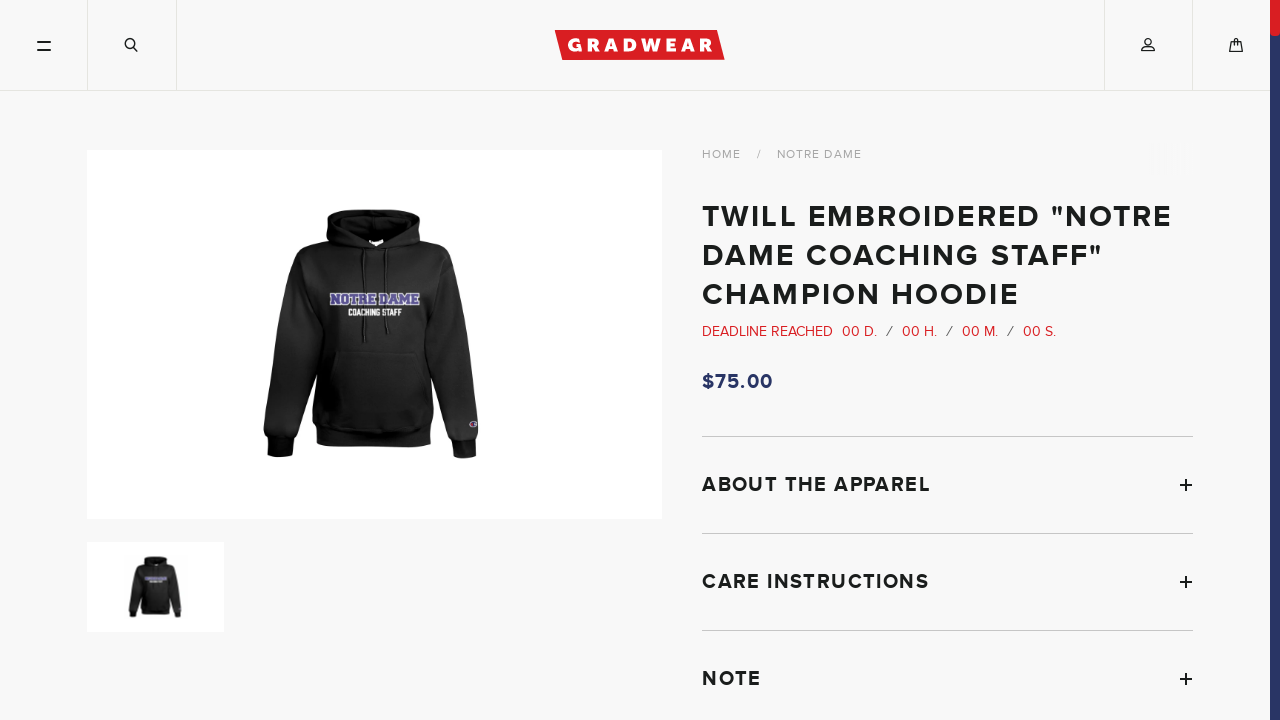

--- FILE ---
content_type: text/html; charset=utf-8
request_url: https://www.gradwear.ca/products/twill-embroidered-notre-dame-coaching-staff-champion-hoodie
body_size: 39051
content:
<!doctype html>
<!--[if IE 8]><html class="no-js lt-ie9" lang="en"> <![endif]-->
<!--[if IE 9 ]><html class="ie9 no-js"> <![endif]-->
<!--[if (gt IE 9)|!(IE)]><!--> <html class="no-js"> <!--<![endif]-->
<head>

<!-- Google Tag Manager -->
<script>(function(w,d,s,l,i){w[l]=w[l]||[];w[l].push({'gtm.start':
new Date().getTime(),event:'gtm.js'});var f=d.getElementsByTagName(s)[0],
j=d.createElement(s),dl=l!='dataLayer'?'&l='+l:'';j.async=true;j.src=
'https://www.googletagmanager.com/gtm.js?id='+i+dl;f.parentNode.insertBefore(j,f);
})(window,document,'script','dataLayer','GTM-57PW547B');</script>
<!-- End Google Tag Manager -->

    <script>window.scrollTo(0, 0);</script>
    <meta charset="utf-8">
    <meta http-equiv="X-UA-Compatible" content="IE=edge,chrome=1">
    <meta name="viewport" content="width=device-width,initial-scale=1,maximum-scale=1,shrink-to-fit=no">
    <link rel="shortcut icon" href="//www.gradwear.ca/cdn/shop/t/62/assets/favicon_32x32.png?v=52506935641433690391763484676" type="image/png">

    <!-- Site title and description -->
    <!-- Title and description ================================================== -->
<title>
  Twill Embroidered &quot;NOTRE DAME COACHING STAFF&quot; Champion Hoodie
  
  
   – GRADWEAR
</title>
<meta name="description" content="ABOUT THE APPAREL Double Dry Eco® Crew - Champion Athleticwear 9 oz., 50% cotton / 50% polyester Made with recycled polyester fibers from plastic bottles Durable cover-stitching throughout Heavy rib knit waistband and cuffs Set-in sleeves &#39;C&#39; logo at left cuff CARE INSTRUCTIONS Machine wash in cold water. Non-chlorine ">

  <link rel="canonical" href="https://www.gradwear.ca/products/twill-embroidered-notre-dame-coaching-staff-champion-hoodie">











    <!-- Social meta tags -->
    <!-- /snippets/social-meta-tags.liquid -->


  <meta property="og:type" content="product">
  <meta property="og:title" content="Twill Embroidered &quot;NOTRE DAME COACHING STAFF&quot; Champion Hoodie">
  
    <meta property="og:image" content="http://www.gradwear.ca/cdn/shop/products/16187_1649803874_grande.png?v=1649803883">
    <meta property="og:image:secure_url" content="https://www.gradwear.ca/cdn/shop/products/16187_1649803874_grande.png?v=1649803883">
  
  <meta property="og:description" content="ABOUT THE APPAREL




	Double Dry Eco® Crew - Champion Athleticwear
	9 oz., 50% cotton / 50% polyester
	Made with recycled polyester fibers from plastic bottles
	Durable cover-stitching throughout
	Heavy rib knit waistband and cuffs
	Set-in sleeves
	&#39;C&#39; logo at left cuff


CARE INSTRUCTIONS

Machine wash in cold water. Non-chlorine bleach when needed. Tumble dry medium. Do not iron the decoration.

Wear with care ❤️

Note

Design and colours may vary slightly from the computer-generated mock-up as shown.
">
  <meta property="og:price:amount" content="75.00">
  <meta property="og:price:currency" content="CAD">

<meta property="og:url" content="https://www.gradwear.ca/products/twill-embroidered-notre-dame-coaching-staff-champion-hoodie">
<meta property="og:site_name" content="GRADWEAR">




  <meta name="twitter:card" content="summary">


  <meta name="twitter:title" content="Twill Embroidered &quot;NOTRE DAME COACHING STAFF&quot; Champion Hoodie">
  <meta name="twitter:description" content="ABOUT THE APPAREL




	Double Dry Eco® Crew - Champion Athleticwear
	9 oz., 50% cotton / 50% polyester
	Made with recycled polyester fibers from plastic bottles
	Durable cover-stitching throughout
	He">
  <meta name="twitter:image" content="https://www.gradwear.ca/cdn/shop/products/16187_1649803874_grande.png?v=1649803883">
  <meta name="twitter:image:width" content="600">
  <meta name="twitter:image:height" content="600">


    <!-- Plugins injections helper -->
    <script>window.performance && window.performance.mark && window.performance.mark('shopify.content_for_header.start');</script><meta name="google-site-verification" content="cxyPT8sdCnoYWEQoQa05kNODOPraub5zwWy8WNq_Wf8">
<meta id="shopify-digital-wallet" name="shopify-digital-wallet" content="/14776188/digital_wallets/dialog">
<meta name="shopify-checkout-api-token" content="8b10713c3da1462698ed2ca6caa4979a">
<meta id="in-context-paypal-metadata" data-shop-id="14776188" data-venmo-supported="false" data-environment="production" data-locale="en_US" data-paypal-v4="true" data-currency="CAD">
<link rel="alternate" type="application/json+oembed" href="https://www.gradwear.ca/products/twill-embroidered-notre-dame-coaching-staff-champion-hoodie.oembed">
<script async="async" src="/checkouts/internal/preloads.js?locale=en-CA"></script>
<link rel="preconnect" href="https://shop.app" crossorigin="anonymous">
<script async="async" src="https://shop.app/checkouts/internal/preloads.js?locale=en-CA&shop_id=14776188" crossorigin="anonymous"></script>
<script id="apple-pay-shop-capabilities" type="application/json">{"shopId":14776188,"countryCode":"CA","currencyCode":"CAD","merchantCapabilities":["supports3DS"],"merchantId":"gid:\/\/shopify\/Shop\/14776188","merchantName":"GRADWEAR","requiredBillingContactFields":["postalAddress","email","phone"],"requiredShippingContactFields":["postalAddress","email","phone"],"shippingType":"shipping","supportedNetworks":["visa","masterCard","amex","discover","interac","jcb"],"total":{"type":"pending","label":"GRADWEAR","amount":"1.00"},"shopifyPaymentsEnabled":true,"supportsSubscriptions":true}</script>
<script id="shopify-features" type="application/json">{"accessToken":"8b10713c3da1462698ed2ca6caa4979a","betas":["rich-media-storefront-analytics"],"domain":"www.gradwear.ca","predictiveSearch":true,"shopId":14776188,"locale":"en"}</script>
<script>var Shopify = Shopify || {};
Shopify.shop = "gradwear.myshopify.com";
Shopify.locale = "en";
Shopify.currency = {"active":"CAD","rate":"1.0"};
Shopify.country = "CA";
Shopify.theme = {"name":"v1.3.6 CT- Two Personalization Fix (18-11-25)","id":182023389475,"schema_name":"Label","schema_version":"1.0.17","theme_store_id":null,"role":"main"};
Shopify.theme.handle = "null";
Shopify.theme.style = {"id":null,"handle":null};
Shopify.cdnHost = "www.gradwear.ca/cdn";
Shopify.routes = Shopify.routes || {};
Shopify.routes.root = "/";</script>
<script type="module">!function(o){(o.Shopify=o.Shopify||{}).modules=!0}(window);</script>
<script>!function(o){function n(){var o=[];function n(){o.push(Array.prototype.slice.apply(arguments))}return n.q=o,n}var t=o.Shopify=o.Shopify||{};t.loadFeatures=n(),t.autoloadFeatures=n()}(window);</script>
<script>
  window.ShopifyPay = window.ShopifyPay || {};
  window.ShopifyPay.apiHost = "shop.app\/pay";
  window.ShopifyPay.redirectState = null;
</script>
<script id="shop-js-analytics" type="application/json">{"pageType":"product"}</script>
<script defer="defer" async type="module" src="//www.gradwear.ca/cdn/shopifycloud/shop-js/modules/v2/client.init-shop-cart-sync_BdyHc3Nr.en.esm.js"></script>
<script defer="defer" async type="module" src="//www.gradwear.ca/cdn/shopifycloud/shop-js/modules/v2/chunk.common_Daul8nwZ.esm.js"></script>
<script type="module">
  await import("//www.gradwear.ca/cdn/shopifycloud/shop-js/modules/v2/client.init-shop-cart-sync_BdyHc3Nr.en.esm.js");
await import("//www.gradwear.ca/cdn/shopifycloud/shop-js/modules/v2/chunk.common_Daul8nwZ.esm.js");

  window.Shopify.SignInWithShop?.initShopCartSync?.({"fedCMEnabled":true,"windoidEnabled":true});

</script>
<script>
  window.Shopify = window.Shopify || {};
  if (!window.Shopify.featureAssets) window.Shopify.featureAssets = {};
  window.Shopify.featureAssets['shop-js'] = {"shop-cart-sync":["modules/v2/client.shop-cart-sync_QYOiDySF.en.esm.js","modules/v2/chunk.common_Daul8nwZ.esm.js"],"init-fed-cm":["modules/v2/client.init-fed-cm_DchLp9rc.en.esm.js","modules/v2/chunk.common_Daul8nwZ.esm.js"],"shop-button":["modules/v2/client.shop-button_OV7bAJc5.en.esm.js","modules/v2/chunk.common_Daul8nwZ.esm.js"],"init-windoid":["modules/v2/client.init-windoid_DwxFKQ8e.en.esm.js","modules/v2/chunk.common_Daul8nwZ.esm.js"],"shop-cash-offers":["modules/v2/client.shop-cash-offers_DWtL6Bq3.en.esm.js","modules/v2/chunk.common_Daul8nwZ.esm.js","modules/v2/chunk.modal_CQq8HTM6.esm.js"],"shop-toast-manager":["modules/v2/client.shop-toast-manager_CX9r1SjA.en.esm.js","modules/v2/chunk.common_Daul8nwZ.esm.js"],"init-shop-email-lookup-coordinator":["modules/v2/client.init-shop-email-lookup-coordinator_UhKnw74l.en.esm.js","modules/v2/chunk.common_Daul8nwZ.esm.js"],"pay-button":["modules/v2/client.pay-button_DzxNnLDY.en.esm.js","modules/v2/chunk.common_Daul8nwZ.esm.js"],"avatar":["modules/v2/client.avatar_BTnouDA3.en.esm.js"],"init-shop-cart-sync":["modules/v2/client.init-shop-cart-sync_BdyHc3Nr.en.esm.js","modules/v2/chunk.common_Daul8nwZ.esm.js"],"shop-login-button":["modules/v2/client.shop-login-button_D8B466_1.en.esm.js","modules/v2/chunk.common_Daul8nwZ.esm.js","modules/v2/chunk.modal_CQq8HTM6.esm.js"],"init-customer-accounts-sign-up":["modules/v2/client.init-customer-accounts-sign-up_C8fpPm4i.en.esm.js","modules/v2/client.shop-login-button_D8B466_1.en.esm.js","modules/v2/chunk.common_Daul8nwZ.esm.js","modules/v2/chunk.modal_CQq8HTM6.esm.js"],"init-shop-for-new-customer-accounts":["modules/v2/client.init-shop-for-new-customer-accounts_CVTO0Ztu.en.esm.js","modules/v2/client.shop-login-button_D8B466_1.en.esm.js","modules/v2/chunk.common_Daul8nwZ.esm.js","modules/v2/chunk.modal_CQq8HTM6.esm.js"],"init-customer-accounts":["modules/v2/client.init-customer-accounts_dRgKMfrE.en.esm.js","modules/v2/client.shop-login-button_D8B466_1.en.esm.js","modules/v2/chunk.common_Daul8nwZ.esm.js","modules/v2/chunk.modal_CQq8HTM6.esm.js"],"shop-follow-button":["modules/v2/client.shop-follow-button_CkZpjEct.en.esm.js","modules/v2/chunk.common_Daul8nwZ.esm.js","modules/v2/chunk.modal_CQq8HTM6.esm.js"],"lead-capture":["modules/v2/client.lead-capture_BntHBhfp.en.esm.js","modules/v2/chunk.common_Daul8nwZ.esm.js","modules/v2/chunk.modal_CQq8HTM6.esm.js"],"checkout-modal":["modules/v2/client.checkout-modal_CfxcYbTm.en.esm.js","modules/v2/chunk.common_Daul8nwZ.esm.js","modules/v2/chunk.modal_CQq8HTM6.esm.js"],"shop-login":["modules/v2/client.shop-login_Da4GZ2H6.en.esm.js","modules/v2/chunk.common_Daul8nwZ.esm.js","modules/v2/chunk.modal_CQq8HTM6.esm.js"],"payment-terms":["modules/v2/client.payment-terms_MV4M3zvL.en.esm.js","modules/v2/chunk.common_Daul8nwZ.esm.js","modules/v2/chunk.modal_CQq8HTM6.esm.js"]};
</script>
<script>(function() {
  var isLoaded = false;
  function asyncLoad() {
    if (isLoaded) return;
    isLoaded = true;
    var urls = ["https:\/\/cdn.shopify.com\/s\/javascripts\/currencies.js?shop=gradwear.myshopify.com","https:\/\/upsells.boldapps.net\/v2_ui\/js\/UpsellTracker.js?shop=gradwear.myshopify.com","https:\/\/upsells.boldapps.net\/v2_ui\/js\/upsell.js?shop=gradwear.myshopify.com","https:\/\/static.klaviyo.com\/onsite\/js\/klaviyo.js?company_id=RvaYm9\u0026shop=gradwear.myshopify.com"];
    for (var i = 0; i < urls.length; i++) {
      var s = document.createElement('script');
      s.type = 'text/javascript';
      s.async = true;
      s.src = urls[i];
      var x = document.getElementsByTagName('script')[0];
      x.parentNode.insertBefore(s, x);
    }
  };
  if(window.attachEvent) {
    window.attachEvent('onload', asyncLoad);
  } else {
    window.addEventListener('load', asyncLoad, false);
  }
})();</script>
<script id="__st">var __st={"a":14776188,"offset":-18000,"reqid":"f0b51c44-29b6-4042-89fd-7ba1f2f185d2-1769011474","pageurl":"www.gradwear.ca\/products\/twill-embroidered-notre-dame-coaching-staff-champion-hoodie","u":"f7f647a19dac","p":"product","rtyp":"product","rid":6973617340527};</script>
<script>window.ShopifyPaypalV4VisibilityTracking = true;</script>
<script id="captcha-bootstrap">!function(){'use strict';const t='contact',e='account',n='new_comment',o=[[t,t],['blogs',n],['comments',n],[t,'customer']],c=[[e,'customer_login'],[e,'guest_login'],[e,'recover_customer_password'],[e,'create_customer']],r=t=>t.map((([t,e])=>`form[action*='/${t}']:not([data-nocaptcha='true']) input[name='form_type'][value='${e}']`)).join(','),a=t=>()=>t?[...document.querySelectorAll(t)].map((t=>t.form)):[];function s(){const t=[...o],e=r(t);return a(e)}const i='password',u='form_key',d=['recaptcha-v3-token','g-recaptcha-response','h-captcha-response',i],f=()=>{try{return window.sessionStorage}catch{return}},m='__shopify_v',_=t=>t.elements[u];function p(t,e,n=!1){try{const o=window.sessionStorage,c=JSON.parse(o.getItem(e)),{data:r}=function(t){const{data:e,action:n}=t;return t[m]||n?{data:e,action:n}:{data:t,action:n}}(c);for(const[e,n]of Object.entries(r))t.elements[e]&&(t.elements[e].value=n);n&&o.removeItem(e)}catch(o){console.error('form repopulation failed',{error:o})}}const l='form_type',E='cptcha';function T(t){t.dataset[E]=!0}const w=window,h=w.document,L='Shopify',v='ce_forms',y='captcha';let A=!1;((t,e)=>{const n=(g='f06e6c50-85a8-45c8-87d0-21a2b65856fe',I='https://cdn.shopify.com/shopifycloud/storefront-forms-hcaptcha/ce_storefront_forms_captcha_hcaptcha.v1.5.2.iife.js',D={infoText:'Protected by hCaptcha',privacyText:'Privacy',termsText:'Terms'},(t,e,n)=>{const o=w[L][v],c=o.bindForm;if(c)return c(t,g,e,D).then(n);var r;o.q.push([[t,g,e,D],n]),r=I,A||(h.body.append(Object.assign(h.createElement('script'),{id:'captcha-provider',async:!0,src:r})),A=!0)});var g,I,D;w[L]=w[L]||{},w[L][v]=w[L][v]||{},w[L][v].q=[],w[L][y]=w[L][y]||{},w[L][y].protect=function(t,e){n(t,void 0,e),T(t)},Object.freeze(w[L][y]),function(t,e,n,w,h,L){const[v,y,A,g]=function(t,e,n){const i=e?o:[],u=t?c:[],d=[...i,...u],f=r(d),m=r(i),_=r(d.filter((([t,e])=>n.includes(e))));return[a(f),a(m),a(_),s()]}(w,h,L),I=t=>{const e=t.target;return e instanceof HTMLFormElement?e:e&&e.form},D=t=>v().includes(t);t.addEventListener('submit',(t=>{const e=I(t);if(!e)return;const n=D(e)&&!e.dataset.hcaptchaBound&&!e.dataset.recaptchaBound,o=_(e),c=g().includes(e)&&(!o||!o.value);(n||c)&&t.preventDefault(),c&&!n&&(function(t){try{if(!f())return;!function(t){const e=f();if(!e)return;const n=_(t);if(!n)return;const o=n.value;o&&e.removeItem(o)}(t);const e=Array.from(Array(32),(()=>Math.random().toString(36)[2])).join('');!function(t,e){_(t)||t.append(Object.assign(document.createElement('input'),{type:'hidden',name:u})),t.elements[u].value=e}(t,e),function(t,e){const n=f();if(!n)return;const o=[...t.querySelectorAll(`input[type='${i}']`)].map((({name:t})=>t)),c=[...d,...o],r={};for(const[a,s]of new FormData(t).entries())c.includes(a)||(r[a]=s);n.setItem(e,JSON.stringify({[m]:1,action:t.action,data:r}))}(t,e)}catch(e){console.error('failed to persist form',e)}}(e),e.submit())}));const S=(t,e)=>{t&&!t.dataset[E]&&(n(t,e.some((e=>e===t))),T(t))};for(const o of['focusin','change'])t.addEventListener(o,(t=>{const e=I(t);D(e)&&S(e,y())}));const B=e.get('form_key'),M=e.get(l),P=B&&M;t.addEventListener('DOMContentLoaded',(()=>{const t=y();if(P)for(const e of t)e.elements[l].value===M&&p(e,B);[...new Set([...A(),...v().filter((t=>'true'===t.dataset.shopifyCaptcha))])].forEach((e=>S(e,t)))}))}(h,new URLSearchParams(w.location.search),n,t,e,['guest_login'])})(!0,!0)}();</script>
<script integrity="sha256-4kQ18oKyAcykRKYeNunJcIwy7WH5gtpwJnB7kiuLZ1E=" data-source-attribution="shopify.loadfeatures" defer="defer" src="//www.gradwear.ca/cdn/shopifycloud/storefront/assets/storefront/load_feature-a0a9edcb.js" crossorigin="anonymous"></script>
<script crossorigin="anonymous" defer="defer" src="//www.gradwear.ca/cdn/shopifycloud/storefront/assets/shopify_pay/storefront-65b4c6d7.js?v=20250812"></script>
<script data-source-attribution="shopify.dynamic_checkout.dynamic.init">var Shopify=Shopify||{};Shopify.PaymentButton=Shopify.PaymentButton||{isStorefrontPortableWallets:!0,init:function(){window.Shopify.PaymentButton.init=function(){};var t=document.createElement("script");t.src="https://www.gradwear.ca/cdn/shopifycloud/portable-wallets/latest/portable-wallets.en.js",t.type="module",document.head.appendChild(t)}};
</script>
<script data-source-attribution="shopify.dynamic_checkout.buyer_consent">
  function portableWalletsHideBuyerConsent(e){var t=document.getElementById("shopify-buyer-consent"),n=document.getElementById("shopify-subscription-policy-button");t&&n&&(t.classList.add("hidden"),t.setAttribute("aria-hidden","true"),n.removeEventListener("click",e))}function portableWalletsShowBuyerConsent(e){var t=document.getElementById("shopify-buyer-consent"),n=document.getElementById("shopify-subscription-policy-button");t&&n&&(t.classList.remove("hidden"),t.removeAttribute("aria-hidden"),n.addEventListener("click",e))}window.Shopify?.PaymentButton&&(window.Shopify.PaymentButton.hideBuyerConsent=portableWalletsHideBuyerConsent,window.Shopify.PaymentButton.showBuyerConsent=portableWalletsShowBuyerConsent);
</script>
<script data-source-attribution="shopify.dynamic_checkout.cart.bootstrap">document.addEventListener("DOMContentLoaded",(function(){function t(){return document.querySelector("shopify-accelerated-checkout-cart, shopify-accelerated-checkout")}if(t())Shopify.PaymentButton.init();else{new MutationObserver((function(e,n){t()&&(Shopify.PaymentButton.init(),n.disconnect())})).observe(document.body,{childList:!0,subtree:!0})}}));
</script>
<link id="shopify-accelerated-checkout-styles" rel="stylesheet" media="screen" href="https://www.gradwear.ca/cdn/shopifycloud/portable-wallets/latest/accelerated-checkout-backwards-compat.css" crossorigin="anonymous">
<style id="shopify-accelerated-checkout-cart">
        #shopify-buyer-consent {
  margin-top: 1em;
  display: inline-block;
  width: 100%;
}

#shopify-buyer-consent.hidden {
  display: none;
}

#shopify-subscription-policy-button {
  background: none;
  border: none;
  padding: 0;
  text-decoration: underline;
  font-size: inherit;
  cursor: pointer;
}

#shopify-subscription-policy-button::before {
  box-shadow: none;
}

      </style>

<script>window.performance && window.performance.mark && window.performance.mark('shopify.content_for_header.end');</script>

<script>window.BOLD = window.BOLD || {};
    window.BOLD.common = window.BOLD.common || {};
    window.BOLD.common.Shopify = window.BOLD.common.Shopify || {};
    window.BOLD.common.Shopify.shop = {
      domain: 'www.gradwear.ca',
      permanent_domain: 'gradwear.myshopify.com',
      url: 'https://www.gradwear.ca',
      secure_url: 'https://www.gradwear.ca',
      money_format: "${{amount}}",
      currency: "CAD"
    };
    window.BOLD.common.Shopify.customer = {
      id: null,
      tags: null,
    };
    window.BOLD.common.Shopify.cart = {"note":null,"attributes":{},"original_total_price":0,"total_price":0,"total_discount":0,"total_weight":0.0,"item_count":0,"items":[],"requires_shipping":false,"currency":"CAD","items_subtotal_price":0,"cart_level_discount_applications":[],"checkout_charge_amount":0};
    window.BOLD.common.template = 'product';window.BOLD.common.Shopify.formatMoney = function(money, format) {
        function n(t, e) {
            return "undefined" == typeof t ? e : t
        }
        function r(t, e, r, i) {
            if (e = n(e, 2),
                r = n(r, ","),
                i = n(i, "."),
            isNaN(t) || null == t)
                return 0;
            t = (t / 100).toFixed(e);
            var o = t.split(".")
                , a = o[0].replace(/(\d)(?=(\d\d\d)+(?!\d))/g, "$1" + r)
                , s = o[1] ? i + o[1] : "";
            return a + s
        }
        "string" == typeof money && (money = money.replace(".", ""));
        var i = ""
            , o = /\{\{\s*(\w+)\s*\}\}/
            , a = format || window.BOLD.common.Shopify.shop.money_format || window.Shopify.money_format || "$ {{ amount }}";
        switch (a.match(o)[1]) {
            case "amount":
                i = r(money, 2, ",", ".");
                break;
            case "amount_no_decimals":
                i = r(money, 0, ",", ".");
                break;
            case "amount_with_comma_separator":
                i = r(money, 2, ".", ",");
                break;
            case "amount_no_decimals_with_comma_separator":
                i = r(money, 0, ".", ",");
                break;
            case "amount_with_space_separator":
                i = r(money, 2, " ", ",");
                break;
            case "amount_no_decimals_with_space_separator":
                i = r(money, 0, " ", ",");
                break;
            case "amount_with_apostrophe_separator":
                i = r(money, 2, "'", ".");
                break;
        }
        return a.replace(o, i);
    };
    window.BOLD.common.Shopify.saveProduct = function (handle, product) {
      if (typeof handle === 'string' && typeof window.BOLD.common.Shopify.products[handle] === 'undefined') {
        if (typeof product === 'number') {
          window.BOLD.common.Shopify.handles[product] = handle;
          product = { id: product };
        }
        window.BOLD.common.Shopify.products[handle] = product;
      }
    };
    window.BOLD.common.Shopify.saveVariant = function (variant_id, variant) {
      if (typeof variant_id === 'number' && typeof window.BOLD.common.Shopify.variants[variant_id] === 'undefined') {
        window.BOLD.common.Shopify.variants[variant_id] = variant;
      }
    };window.BOLD.common.Shopify.products = window.BOLD.common.Shopify.products || {};
    window.BOLD.common.Shopify.variants = window.BOLD.common.Shopify.variants || {};
    window.BOLD.common.Shopify.handles = window.BOLD.common.Shopify.handles || {};window.BOLD.common.Shopify.handle = "twill-embroidered-notre-dame-coaching-staff-champion-hoodie"
window.BOLD.common.Shopify.saveProduct("twill-embroidered-notre-dame-coaching-staff-champion-hoodie", 6973617340527);window.BOLD.common.Shopify.saveVariant(40797491298415, { product_id: 6973617340527, product_handle: "twill-embroidered-notre-dame-coaching-staff-champion-hoodie", price: 7500, group_id: '', csp_metafield: {}});window.BOLD.common.Shopify.saveVariant(40797491331183, { product_id: 6973617340527, product_handle: "twill-embroidered-notre-dame-coaching-staff-champion-hoodie", price: 7500, group_id: '', csp_metafield: {}});window.BOLD.common.Shopify.saveVariant(40797491363951, { product_id: 6973617340527, product_handle: "twill-embroidered-notre-dame-coaching-staff-champion-hoodie", price: 7500, group_id: '', csp_metafield: {}});window.BOLD.common.Shopify.saveVariant(40797491396719, { product_id: 6973617340527, product_handle: "twill-embroidered-notre-dame-coaching-staff-champion-hoodie", price: 7500, group_id: '', csp_metafield: {}});window.BOLD.common.Shopify.saveVariant(40797491429487, { product_id: 6973617340527, product_handle: "twill-embroidered-notre-dame-coaching-staff-champion-hoodie", price: 7500, group_id: '', csp_metafield: {}});window.BOLD.apps_installed = {"Product Discount":1,"Product Upsell":3} || {};window.BOLD.common.Shopify.metafields = window.BOLD.common.Shopify.metafields || {};window.BOLD.common.Shopify.metafields["bold_rp"] = {};window.BOLD.common.Shopify.metafields["bold_csp_defaults"] = {};window.BOLD.common.cacheParams = window.BOLD.common.cacheParams || {};
</script>

<link href="//www.gradwear.ca/cdn/shop/t/62/assets/bold-upsell.css?v=35358938792923834461763484676" rel="stylesheet" type="text/css" media="all" />
<link href="//www.gradwear.ca/cdn/shop/t/62/assets/bold-upsell-custom.css?v=150135899998303055901763484676" rel="stylesheet" type="text/css" media="all" />
<script>
</script>
<script>
    window.BOLD.common.cacheParams.options = 1768765414;
</script>
<link href="//www.gradwear.ca/cdn/shop/t/62/assets/bold-options.css?v=130811909490029612131763484676" rel="stylesheet" type="text/css" media="all" />
<script defer src="https://options.shopapps.site/js/options.js"></script><meta name="locale-bar--browsing-context-suggestions-url" content="/browsing_context_suggestions">
    <meta name="locale-bar--current-language" content="en">
    <meta name="locale-bar--current-currency" content="CAD">

    <!-- Theme config -->
    <script>
  var theme = {
    strings: {
      validEmail: "Please enter a valid email",
      validPhoneHome: "Please enter a valid home phone number",
      validPhoneMobile: "Please enter a valid mobile phone number",
      validSchool: "Please select a valid school",
      passwordRules: "Password must be 6 characters or more",
      passwordMatchError: "The passwords entered do not match",
    }
  }
</script>


    <!-- Head scripts -->
    <link href="//www.gradwear.ca/cdn/shop/t/62/assets/bootstrap.css?v=106480632718489310011763484676" rel="stylesheet" type="text/css" media="all" />
<link href="//www.gradwear.ca/cdn/shop/t/62/assets/main.css?v=16460329685353983361763486600" rel="stylesheet" type="text/css" media="all" />
<link href="//www.gradwear.ca/cdn/shop/t/62/assets/custom.css?v=120439977663054289531763484676" rel="stylesheet" type="text/css" media="all" />

<script>
  /*! modernizr 3.6.0 (Custom Build) | MIT *
 * https://modernizr.com/download/?-backgroundcliptext-touchevents-setclasses !*/
  !function(e, n, t) {
    function r(e, n) {
      return typeof e === n
    }
    function o() {
      var e,
        n,
        t,
        o,
        s,
        i,
        a;
      for (var l in S) 
        if (S.hasOwnProperty(l)) {
          if (e =[], n = S[l], n.name && (e.push(n.name.toLowerCase()), n.options && n.options.aliases && n.options.aliases.length)) 
            for (t = 0; t < n.options.aliases.length; t++) 
              e.push(n.options.aliases[t].toLowerCase());
            
          
          for (
            o = r(n.fn, "function")
              ? n.fn()
              : n.fn,
            s = 0; s < e.length; s++
          ) 
            i = e[s],
            a = i.split("."),
            1 === a.length
              ? Modernizr[a[0]] = o
              : (! Modernizr[a[0]] || Modernizr[a[0]] instanceof Boolean || (Modernizr[a[0]] = new Boolean(Modernizr[a[0]])), Modernizr[a[0]][a[1]] = o),
            C.push((
              o
                ? ""
                : "no-"
            ) + a.join("-"))
          
        }
      
    }
    function s(e) {
      var n = _.className,
        t = Modernizr._config.classPrefix || "";
      if (x && (n = n.baseVal), Modernizr._config.enableJSClass) {
        var r = new RegExp("(^|\\s)" + t + "no-js(\\s|$)");
        n = n.replace(r, "$1" + t + "js$2")
      }
      Modernizr._config.enableClasses && (
        n += " " + t + e.join(" " + t),
        x
          ? _.className.baseVal = n
          : _.className = n
      )
    }
    function i() {
      return "function" != typeof n.createElement
        ? n.createElement(arguments[0])
        : x
          ? n.createElementNS.call(n, "http://www.w3.org/2000/svg", arguments[0])
          : n.createElement.apply(n, arguments)
    }
    function a() {
      var e = n.body;
      return e || (e = i(
        x
          ? "svg"
          : "body"
      ), e.fake =! 0),
      e
    }
    function l(e, t, r, o) {
      var s,
        l,
        u,
        f,
        c = "modernizr",
        p = i("div"),
        d = a();
      if (parseInt(r, 10)) 
        for (; r--;) 
          u = i("div"),
          u.id = o
            ? o[r]
            : c + (r + 1),
          p.appendChild(u);
        
      
      return s = i("style"),
      s.type = "text/css",
      s.id = "s" + c,
      (
        d.fake
          ? d
          : p
      ).appendChild(s),
      d.appendChild(p),
      s.styleSheet
        ? s.styleSheet.cssText = e
        : s.appendChild(n.createTextNode(e)),
      p.id = c,
      d.fake && (d.style.background = "", d.style.overflow = "hidden", f = _.style.overflow, _.style.overflow = "hidden", _.appendChild(d)),
      l = t(p, e),
      d.fake
        ? (d.parentNode.removeChild(d), _.style.overflow = f, _.offsetHeight)
        : p.parentNode.removeChild(p),
      !! l
    }
    function u(e, n) {
      return ! !~ ("" + e).indexOf(n)
    }
    function f(e) {
      return e.replace(/([a-z])-([a-z])/g, function(e, n, t) {
        return n + t.toUpperCase()
      }).replace(/^-/, "")
    }
    function c(e, n) {
      return function() {
        return e.apply(n, arguments)
      }
    }
    function p(e, n, t) {
      var o;
      for (var s in e) 
        if (e[s] in n) 
          return t === !1
            ? e[s]
            : (
              o = n[e[s]],
              r(o, "function")
                ? c(o, t || n)
                : o
            );
        
      
      return !1
    }
    function d(e) {
      return e.replace(/([A-Z])/g, function(e, n) {
        return "-" + n.toLowerCase()
      }).replace(/^ms-/, "-ms-")
    }
    function m(n, t, r) {
      var o;
      if ("getComputedStyle" in e) {
        o = getComputedStyle.call(e, n, t);
        var s = e.console;
        if (null !== o) 
          r && (o = o.getPropertyValue(r));
         else if (s) {
          var i = s.error
            ? "error"
            : "log";
          s[i].call(s, "getComputedStyle returning null, its possible modernizr test results are inaccurate")
        }
      } else 
        o = ! t && n.currentStyle && n.currentStyle[r];
      
      return o
    }
    function h(n, r) {
      var o = n.length;
      if ("CSS" in e && "supports" in e.CSS) {
        for (; o--;) 
          if (e.CSS.supports(d(n[o]), r)) 
            return !0;
          
        
        return !1
      }
      if ("CSSSupportsRule" in e) {
        for (var s =[]; o--;) 
          s.push("(" + d(n[o]) + ":" + r + ")");
        
        return s = s.join(" or "),
        l("@supports (" + s + ") { #modernizr { position: absolute; } }", function(e) {
          return "absolute" == m(e, null, "position")
        })
      }
      return t
    }
    function v(e, n, o, s) {
      function a() {
        c && (delete k.style, delete k.modElem)
      }
      if (
        s = r(s, "undefined")
          ? !1
          : s,
        ! r(o, "undefined")
      ) {
        var l = h(e, o);
        if (! r(l, "undefined")) 
          return l
        
      }
      for (var c, p, d, m, v, y =["modernizr", "tspan", "samp"]; ! k.style && y.length;) 
        c = !0,
        k.modElem = i(y.shift()),
        k.style = k.modElem.style;
      
      for (d = e.length, p = 0; d > p; p++) 
        if (m = e[p], v = k.style[m], u(m, "-") && (m = f(m)), k.style[m] !== t) {
          if (s || r(o, "undefined")) 
            return a(),
            "pfx" == n
              ? m
              : !0;
          
          try {
            k.style[m] = o
          } catch (g) {}if (k.style[m] != v) 
            return a(),
            "pfx" == n
              ? m
              : !0
          
        }
      
      return a(),
      !1
    }
    function y(e, n, t, o, s) {
      var i = e.charAt(0).toUpperCase() + e.slice(1),
        a = (e + " " + T.join(i + " ") + i).split(" ");
      return r(n, "string") || r(n, "undefined")
        ? v(a, n, o, s)
        : (a =( e + " " + E.join(i + " ") + i).split(" "), p(a, n, t))
    }
    function g(e, n, r) {
      return y(e, t, t, n, r)
    }
    var C = [],
      S = [],
      w = {
        _version: "3.6.0",
        _config: {
          classPrefix: "",
          enableClasses: !0,
          enableJSClass: !0,
          usePrefixes: !0
        },
        _q: [],
        on: function(e, n) {
          var t = this;
          setTimeout(function() {
            n(t[e])
          }, 0)
        },
        addTest: function(e, n, t) {
          S.push({name: e, fn: n, options: t})
        },
        addAsyncTest: function(e) {
          S.push({name: null, fn: e})
        }
      },
      Modernizr = function() {};
    Modernizr.prototype = w,
    Modernizr = new Modernizr;
    var _ = n.documentElement,
      x = "svg" === _.nodeName.toLowerCase(),
      b = w._config.usePrefixes
        ? " -webkit- -moz- -o- -ms- ".split(" ")
        : ["", ""];
    w._prefixes = b;
    var z = w.testStyles = l;
    Modernizr.addTest("touchevents", function() {
      var t;
      if ("ontouchstart" in e || e.DocumentTouch && n instanceof DocumentTouch) 
        t = !0;
       else {
        var r = [
          "@media (",
          b.join("touch-enabled),("),
          "heartz",
          ")",
          "{#modernizr{top:9px;position:absolute}}"
        ].join("");
        z(r, function(e) {
          t = 9 === e.offsetTop
        })
      }
      return t
    });
    var P = "Moz O ms Webkit",
      T = w._config.usePrefixes
        ? P.split(" ")
        : [];
    w._cssomPrefixes = T;
    var E = w._config.usePrefixes
      ? P.toLowerCase().split(" ")
      : [];
    w._domPrefixes = E;
    var j = {
      elem: i("modernizr")
    };
    Modernizr._q.push(function() {
      delete j.elem
    });
    var k = {
      style: j.elem.style
    };
    Modernizr._q.unshift(function() {
      delete k.style
    }),
    w.testAllProps = y,
    w.testAllProps = g,
    Modernizr.addTest("backgroundcliptext", function() {
      return g("backgroundClip", "text")
    }),
    o(),
    s(C),
    delete w.addTest,
    delete w.addAsyncTest;
    for (var N = 0; N < Modernizr._q.length; N++) 
      Modernizr._q[N]();
    
    e.Modernizr = Modernizr
  }(window, document);
</script>
<script src="//www.gradwear.ca/cdn/shop/t/62/assets/jquery-1-11-0.js?v=74721525869110791951763484676" type="text/javascript"></script>
<script src="//www.gradwear.ca/cdn/shop/t/62/assets/bold-search-form.js?v=37004524510003836081763484676" type="text/javascript"></script>
<script src="//www.gradwear.ca/cdn/shop/t/62/assets/app.js?v=140439063851078764811763486600" defer></script>
<script src="//www.gradwear.ca/cdn/shop/t/62/assets/custom.js?v=29532767845735622821763487010" type="text/javascript"></script>

<script>
  // var api_url = "https://shopifyapp.gradwear.ca";
  var api_url = "https://shopifyapp.gradwear.ca";
</script><script>
    window.BOLD = window.BOLD || {};
    window.BOLD.options = {settings: {v1_variant_mode : true, hybrid_fix_auto_insert_inputs: true}};
</script>
<script>window.BOLD = window.BOLD || {};
    window.BOLD.common = window.BOLD.common || {};
    window.BOLD.common.Shopify = window.BOLD.common.Shopify || {};
    window.BOLD.common.Shopify.shop = {
      domain: 'www.gradwear.ca',
      permanent_domain: 'gradwear.myshopify.com',
      url: 'https://www.gradwear.ca',
      secure_url: 'https://www.gradwear.ca',
      money_format: "${{amount}}",
      currency: "CAD"
    };
    window.BOLD.common.Shopify.customer = {
      id: null,
      tags: null,
    };
    window.BOLD.common.Shopify.cart = {"note":null,"attributes":{},"original_total_price":0,"total_price":0,"total_discount":0,"total_weight":0.0,"item_count":0,"items":[],"requires_shipping":false,"currency":"CAD","items_subtotal_price":0,"cart_level_discount_applications":[],"checkout_charge_amount":0};
    window.BOLD.common.template = 'product';window.BOLD.common.Shopify.formatMoney = function(money, format) {
        function n(t, e) {
            return "undefined" == typeof t ? e : t
        }
        function r(t, e, r, i) {
            if (e = n(e, 2),
                r = n(r, ","),
                i = n(i, "."),
            isNaN(t) || null == t)
                return 0;
            t = (t / 100).toFixed(e);
            var o = t.split(".")
                , a = o[0].replace(/(\d)(?=(\d\d\d)+(?!\d))/g, "$1" + r)
                , s = o[1] ? i + o[1] : "";
            return a + s
        }
        "string" == typeof money && (money = money.replace(".", ""));
        var i = ""
            , o = /\{\{\s*(\w+)\s*\}\}/
            , a = format || window.BOLD.common.Shopify.shop.money_format || window.Shopify.money_format || "$ {{ amount }}";
        switch (a.match(o)[1]) {
            case "amount":
                i = r(money, 2, ",", ".");
                break;
            case "amount_no_decimals":
                i = r(money, 0, ",", ".");
                break;
            case "amount_with_comma_separator":
                i = r(money, 2, ".", ",");
                break;
            case "amount_no_decimals_with_comma_separator":
                i = r(money, 0, ".", ",");
                break;
            case "amount_with_space_separator":
                i = r(money, 2, " ", ",");
                break;
            case "amount_no_decimals_with_space_separator":
                i = r(money, 0, " ", ",");
                break;
            case "amount_with_apostrophe_separator":
                i = r(money, 2, "'", ".");
                break;
        }
        return a.replace(o, i);
    };
    window.BOLD.common.Shopify.saveProduct = function (handle, product) {
      if (typeof handle === 'string' && typeof window.BOLD.common.Shopify.products[handle] === 'undefined') {
        if (typeof product === 'number') {
          window.BOLD.common.Shopify.handles[product] = handle;
          product = { id: product };
        }
        window.BOLD.common.Shopify.products[handle] = product;
      }
    };
    window.BOLD.common.Shopify.saveVariant = function (variant_id, variant) {
      if (typeof variant_id === 'number' && typeof window.BOLD.common.Shopify.variants[variant_id] === 'undefined') {
        window.BOLD.common.Shopify.variants[variant_id] = variant;
      }
    };window.BOLD.common.Shopify.products = window.BOLD.common.Shopify.products || {};
    window.BOLD.common.Shopify.variants = window.BOLD.common.Shopify.variants || {};
    window.BOLD.common.Shopify.handles = window.BOLD.common.Shopify.handles || {};window.BOLD.common.Shopify.handle = "twill-embroidered-notre-dame-coaching-staff-champion-hoodie"
window.BOLD.common.Shopify.saveProduct("twill-embroidered-notre-dame-coaching-staff-champion-hoodie", 6973617340527);window.BOLD.common.Shopify.saveVariant(40797491298415, { product_id: 6973617340527, product_handle: "twill-embroidered-notre-dame-coaching-staff-champion-hoodie", price: 7500, group_id: '', csp_metafield: {}});window.BOLD.common.Shopify.saveVariant(40797491331183, { product_id: 6973617340527, product_handle: "twill-embroidered-notre-dame-coaching-staff-champion-hoodie", price: 7500, group_id: '', csp_metafield: {}});window.BOLD.common.Shopify.saveVariant(40797491363951, { product_id: 6973617340527, product_handle: "twill-embroidered-notre-dame-coaching-staff-champion-hoodie", price: 7500, group_id: '', csp_metafield: {}});window.BOLD.common.Shopify.saveVariant(40797491396719, { product_id: 6973617340527, product_handle: "twill-embroidered-notre-dame-coaching-staff-champion-hoodie", price: 7500, group_id: '', csp_metafield: {}});window.BOLD.common.Shopify.saveVariant(40797491429487, { product_id: 6973617340527, product_handle: "twill-embroidered-notre-dame-coaching-staff-champion-hoodie", price: 7500, group_id: '', csp_metafield: {}});window.BOLD.apps_installed = {"Product Discount":1,"Product Upsell":3} || {};window.BOLD.common.Shopify.metafields = window.BOLD.common.Shopify.metafields || {};window.BOLD.common.Shopify.metafields["bold_rp"] = {};window.BOLD.common.Shopify.metafields["bold_csp_defaults"] = {};window.BOLD.common.cacheParams = window.BOLD.common.cacheParams || {};
</script>
<script>var BOLD = BOLD || {};
    BOLD.products = BOLD.products || {};
    BOLD.variant_lookup = BOLD.variant_lookup || {};BOLD.variant_lookup[40797491298415] ="twill-embroidered-notre-dame-coaching-staff-champion-hoodie";BOLD.variant_lookup[40797491331183] ="twill-embroidered-notre-dame-coaching-staff-champion-hoodie";BOLD.variant_lookup[40797491363951] ="twill-embroidered-notre-dame-coaching-staff-champion-hoodie";BOLD.variant_lookup[40797491396719] ="twill-embroidered-notre-dame-coaching-staff-champion-hoodie";BOLD.variant_lookup[40797491429487] ="twill-embroidered-notre-dame-coaching-staff-champion-hoodie";BOLD.products["twill-embroidered-notre-dame-coaching-staff-champion-hoodie"] ={"id":6973617340527,"title":"Twill Embroidered \"NOTRE DAME COACHING STAFF\" Champion Hoodie","handle":"twill-embroidered-notre-dame-coaching-staff-champion-hoodie","description":"\u003ch5\u003e\u003cstrong\u003eABOUT THE APPAREL\u003c\/strong\u003e\u003c\/h5\u003e\n\n\u003cp\u003e\u003cem\u003e\u003cimg alt=\"\" height=\"25\" src=\"\/\/cdn.shopify.com\/s\/files\/1\/1477\/6188\/files\/ChampionLogo.png?4172\" width=\"133\"\u003e\u003c\/em\u003e\u003c\/p\u003e\n\n\u003cul\u003e\n\t\u003cli\u003eDouble Dry Eco® Crew - Champion Athleticwear\u003c\/li\u003e\n\t\u003cli\u003e9 oz., 50% cotton \/ 50% polyester\u003c\/li\u003e\n\t\u003cli\u003eMade with recycled polyester fibers from plastic bottles\u003c\/li\u003e\n\t\u003cli\u003eDurable cover-stitching throughout\u003c\/li\u003e\n\t\u003cli\u003eHeavy rib knit waistband and cuffs\u003c\/li\u003e\n\t\u003cli\u003eSet-in sleeves\u003c\/li\u003e\n\t\u003cli\u003e'C' logo at left cuff\u003c\/li\u003e\n\u003c\/ul\u003e\n\n\u003ch5\u003e\u003cstrong\u003eCARE INSTRUCTIONS\u003c\/strong\u003e\u003c\/h5\u003e\n\n\u003cp\u003eMachine wash in cold water. Non-chlorine bleach when needed. Tumble dry medium. Do not iron the decoration.\u003c\/p\u003e\n\n\u003cp\u003eWear with care ❤️\u003c\/p\u003e\n\n\u003ch5\u003e\u003cstrong\u003eNote\u003c\/strong\u003e\u003c\/h5\u003e\n\n\u003cp\u003eDesign and colours may vary slightly from the computer-generated mock-up as shown.\u003c\/p\u003e\n","published_at":"2022-04-12T18:51:14","created_at":"2022-04-12T18:51:21","vendor":"Karissa Farrell (Notre Dame Catholic )","type":"","tags":["db_blank_id@25","db_product_id@16187","db_rep_id@6461","db_school_id@3841","yy-mm-dd@2022-04-26 21:19:28"],"price":7500,"price_min":7500,"price_max":7500,"price_varies":false,"compare_at_price":null,"compare_at_price_min":0,"compare_at_price_max":0,"compare_at_price_varies":true,"all_variant_ids":[40797491298415,40797491331183,40797491363951,40797491396719,40797491429487],"variants":[{"id":40797491298415,"product_id":6973617340527,"product_handle":"twill-embroidered-notre-dame-coaching-staff-champion-hoodie","title":"Small \/ Champion - Black","option1":"Small","option2":"Champion - Black","option3":null,"sku":"","requires_shipping":true,"taxable":true,"featured_image":{"created_at":"T","id":30852993417327,"position":1,"product_id":6973617340527,"src":"\/\/www.gradwear.ca\/cdn\/shop\/products\/16187_1649803874.png?v=1649803883","updated_at":"T"},"image_id":30852993417327,"available":true,"name":"Twill Embroidered \"NOTRE DAME COACHING STAFF\" Champion Hoodie - Small \/ Champion - Black","options":["Small","Champion - Black"],"price":7500,"weight":0,"compare_at_price":null,"inventory_quantity":0,"inventory_management":null,"inventory_policy":"continue","inventory_in_cart":0,"inventory_remaining":0,"incoming":false,"next_incoming_date":null,"taxable":true,"barcode":null},{"id":40797491331183,"product_id":6973617340527,"product_handle":"twill-embroidered-notre-dame-coaching-staff-champion-hoodie","title":"Medium \/ Champion - Black","option1":"Medium","option2":"Champion - Black","option3":null,"sku":"","requires_shipping":true,"taxable":true,"featured_image":{"created_at":"T","id":30852993417327,"position":1,"product_id":6973617340527,"src":"\/\/www.gradwear.ca\/cdn\/shop\/products\/16187_1649803874.png?v=1649803883","updated_at":"T"},"image_id":30852993417327,"available":true,"name":"Twill Embroidered \"NOTRE DAME COACHING STAFF\" Champion Hoodie - Medium \/ Champion - Black","options":["Medium","Champion - Black"],"price":7500,"weight":0,"compare_at_price":null,"inventory_quantity":0,"inventory_management":null,"inventory_policy":"continue","inventory_in_cart":0,"inventory_remaining":0,"incoming":false,"next_incoming_date":null,"taxable":true,"barcode":null},{"id":40797491363951,"product_id":6973617340527,"product_handle":"twill-embroidered-notre-dame-coaching-staff-champion-hoodie","title":"Large \/ Champion - Black","option1":"Large","option2":"Champion - Black","option3":null,"sku":"","requires_shipping":true,"taxable":true,"featured_image":{"created_at":"T","id":30852993417327,"position":1,"product_id":6973617340527,"src":"\/\/www.gradwear.ca\/cdn\/shop\/products\/16187_1649803874.png?v=1649803883","updated_at":"T"},"image_id":30852993417327,"available":true,"name":"Twill Embroidered \"NOTRE DAME COACHING STAFF\" Champion Hoodie - Large \/ Champion - Black","options":["Large","Champion - Black"],"price":7500,"weight":0,"compare_at_price":null,"inventory_quantity":0,"inventory_management":null,"inventory_policy":"continue","inventory_in_cart":0,"inventory_remaining":0,"incoming":false,"next_incoming_date":null,"taxable":true,"barcode":null},{"id":40797491396719,"product_id":6973617340527,"product_handle":"twill-embroidered-notre-dame-coaching-staff-champion-hoodie","title":"X-Large \/ Champion - Black","option1":"X-Large","option2":"Champion - Black","option3":null,"sku":"","requires_shipping":true,"taxable":true,"featured_image":{"created_at":"T","id":30852993417327,"position":1,"product_id":6973617340527,"src":"\/\/www.gradwear.ca\/cdn\/shop\/products\/16187_1649803874.png?v=1649803883","updated_at":"T"},"image_id":30852993417327,"available":true,"name":"Twill Embroidered \"NOTRE DAME COACHING STAFF\" Champion Hoodie - X-Large \/ Champion - Black","options":["X-Large","Champion - Black"],"price":7500,"weight":0,"compare_at_price":null,"inventory_quantity":0,"inventory_management":null,"inventory_policy":"continue","inventory_in_cart":0,"inventory_remaining":0,"incoming":false,"next_incoming_date":null,"taxable":true,"barcode":null},{"id":40797491429487,"product_id":6973617340527,"product_handle":"twill-embroidered-notre-dame-coaching-staff-champion-hoodie","title":"2X-Large \/ Champion - Black","option1":"2X-Large","option2":"Champion - Black","option3":null,"sku":"","requires_shipping":true,"taxable":true,"featured_image":{"created_at":"T","id":30852993417327,"position":1,"product_id":6973617340527,"src":"\/\/www.gradwear.ca\/cdn\/shop\/products\/16187_1649803874.png?v=1649803883","updated_at":"T"},"image_id":30852993417327,"available":true,"name":"Twill Embroidered \"NOTRE DAME COACHING STAFF\" Champion Hoodie - 2X-Large \/ Champion - Black","options":["2X-Large","Champion - Black"],"price":7500,"weight":0,"compare_at_price":null,"inventory_quantity":0,"inventory_management":null,"inventory_policy":"continue","inventory_in_cart":0,"inventory_remaining":0,"incoming":false,"next_incoming_date":null,"taxable":true,"barcode":null}],"available":true,"images":["\/\/www.gradwear.ca\/cdn\/shop\/products\/16187_1649803874.png?v=1649803883"],"featured_image":"\/\/www.gradwear.ca\/cdn\/shop\/products\/16187_1649803874.png?v=1649803883","options":["Size","Color"],"url":"\/products\/twill-embroidered-notre-dame-coaching-staff-champion-hoodie"}</script>
<link href="https://monorail-edge.shopifysvc.com" rel="dns-prefetch">
<script>(function(){if ("sendBeacon" in navigator && "performance" in window) {try {var session_token_from_headers = performance.getEntriesByType('navigation')[0].serverTiming.find(x => x.name == '_s').description;} catch {var session_token_from_headers = undefined;}var session_cookie_matches = document.cookie.match(/_shopify_s=([^;]*)/);var session_token_from_cookie = session_cookie_matches && session_cookie_matches.length === 2 ? session_cookie_matches[1] : "";var session_token = session_token_from_headers || session_token_from_cookie || "";function handle_abandonment_event(e) {var entries = performance.getEntries().filter(function(entry) {return /monorail-edge.shopifysvc.com/.test(entry.name);});if (!window.abandonment_tracked && entries.length === 0) {window.abandonment_tracked = true;var currentMs = Date.now();var navigation_start = performance.timing.navigationStart;var payload = {shop_id: 14776188,url: window.location.href,navigation_start,duration: currentMs - navigation_start,session_token,page_type: "product"};window.navigator.sendBeacon("https://monorail-edge.shopifysvc.com/v1/produce", JSON.stringify({schema_id: "online_store_buyer_site_abandonment/1.1",payload: payload,metadata: {event_created_at_ms: currentMs,event_sent_at_ms: currentMs}}));}}window.addEventListener('pagehide', handle_abandonment_event);}}());</script>
<script id="web-pixels-manager-setup">(function e(e,d,r,n,o){if(void 0===o&&(o={}),!Boolean(null===(a=null===(i=window.Shopify)||void 0===i?void 0:i.analytics)||void 0===a?void 0:a.replayQueue)){var i,a;window.Shopify=window.Shopify||{};var t=window.Shopify;t.analytics=t.analytics||{};var s=t.analytics;s.replayQueue=[],s.publish=function(e,d,r){return s.replayQueue.push([e,d,r]),!0};try{self.performance.mark("wpm:start")}catch(e){}var l=function(){var e={modern:/Edge?\/(1{2}[4-9]|1[2-9]\d|[2-9]\d{2}|\d{4,})\.\d+(\.\d+|)|Firefox\/(1{2}[4-9]|1[2-9]\d|[2-9]\d{2}|\d{4,})\.\d+(\.\d+|)|Chrom(ium|e)\/(9{2}|\d{3,})\.\d+(\.\d+|)|(Maci|X1{2}).+ Version\/(15\.\d+|(1[6-9]|[2-9]\d|\d{3,})\.\d+)([,.]\d+|)( \(\w+\)|)( Mobile\/\w+|) Safari\/|Chrome.+OPR\/(9{2}|\d{3,})\.\d+\.\d+|(CPU[ +]OS|iPhone[ +]OS|CPU[ +]iPhone|CPU IPhone OS|CPU iPad OS)[ +]+(15[._]\d+|(1[6-9]|[2-9]\d|\d{3,})[._]\d+)([._]\d+|)|Android:?[ /-](13[3-9]|1[4-9]\d|[2-9]\d{2}|\d{4,})(\.\d+|)(\.\d+|)|Android.+Firefox\/(13[5-9]|1[4-9]\d|[2-9]\d{2}|\d{4,})\.\d+(\.\d+|)|Android.+Chrom(ium|e)\/(13[3-9]|1[4-9]\d|[2-9]\d{2}|\d{4,})\.\d+(\.\d+|)|SamsungBrowser\/([2-9]\d|\d{3,})\.\d+/,legacy:/Edge?\/(1[6-9]|[2-9]\d|\d{3,})\.\d+(\.\d+|)|Firefox\/(5[4-9]|[6-9]\d|\d{3,})\.\d+(\.\d+|)|Chrom(ium|e)\/(5[1-9]|[6-9]\d|\d{3,})\.\d+(\.\d+|)([\d.]+$|.*Safari\/(?![\d.]+ Edge\/[\d.]+$))|(Maci|X1{2}).+ Version\/(10\.\d+|(1[1-9]|[2-9]\d|\d{3,})\.\d+)([,.]\d+|)( \(\w+\)|)( Mobile\/\w+|) Safari\/|Chrome.+OPR\/(3[89]|[4-9]\d|\d{3,})\.\d+\.\d+|(CPU[ +]OS|iPhone[ +]OS|CPU[ +]iPhone|CPU IPhone OS|CPU iPad OS)[ +]+(10[._]\d+|(1[1-9]|[2-9]\d|\d{3,})[._]\d+)([._]\d+|)|Android:?[ /-](13[3-9]|1[4-9]\d|[2-9]\d{2}|\d{4,})(\.\d+|)(\.\d+|)|Mobile Safari.+OPR\/([89]\d|\d{3,})\.\d+\.\d+|Android.+Firefox\/(13[5-9]|1[4-9]\d|[2-9]\d{2}|\d{4,})\.\d+(\.\d+|)|Android.+Chrom(ium|e)\/(13[3-9]|1[4-9]\d|[2-9]\d{2}|\d{4,})\.\d+(\.\d+|)|Android.+(UC? ?Browser|UCWEB|U3)[ /]?(15\.([5-9]|\d{2,})|(1[6-9]|[2-9]\d|\d{3,})\.\d+)\.\d+|SamsungBrowser\/(5\.\d+|([6-9]|\d{2,})\.\d+)|Android.+MQ{2}Browser\/(14(\.(9|\d{2,})|)|(1[5-9]|[2-9]\d|\d{3,})(\.\d+|))(\.\d+|)|K[Aa][Ii]OS\/(3\.\d+|([4-9]|\d{2,})\.\d+)(\.\d+|)/},d=e.modern,r=e.legacy,n=navigator.userAgent;return n.match(d)?"modern":n.match(r)?"legacy":"unknown"}(),u="modern"===l?"modern":"legacy",c=(null!=n?n:{modern:"",legacy:""})[u],f=function(e){return[e.baseUrl,"/wpm","/b",e.hashVersion,"modern"===e.buildTarget?"m":"l",".js"].join("")}({baseUrl:d,hashVersion:r,buildTarget:u}),m=function(e){var d=e.version,r=e.bundleTarget,n=e.surface,o=e.pageUrl,i=e.monorailEndpoint;return{emit:function(e){var a=e.status,t=e.errorMsg,s=(new Date).getTime(),l=JSON.stringify({metadata:{event_sent_at_ms:s},events:[{schema_id:"web_pixels_manager_load/3.1",payload:{version:d,bundle_target:r,page_url:o,status:a,surface:n,error_msg:t},metadata:{event_created_at_ms:s}}]});if(!i)return console&&console.warn&&console.warn("[Web Pixels Manager] No Monorail endpoint provided, skipping logging."),!1;try{return self.navigator.sendBeacon.bind(self.navigator)(i,l)}catch(e){}var u=new XMLHttpRequest;try{return u.open("POST",i,!0),u.setRequestHeader("Content-Type","text/plain"),u.send(l),!0}catch(e){return console&&console.warn&&console.warn("[Web Pixels Manager] Got an unhandled error while logging to Monorail."),!1}}}}({version:r,bundleTarget:l,surface:e.surface,pageUrl:self.location.href,monorailEndpoint:e.monorailEndpoint});try{o.browserTarget=l,function(e){var d=e.src,r=e.async,n=void 0===r||r,o=e.onload,i=e.onerror,a=e.sri,t=e.scriptDataAttributes,s=void 0===t?{}:t,l=document.createElement("script"),u=document.querySelector("head"),c=document.querySelector("body");if(l.async=n,l.src=d,a&&(l.integrity=a,l.crossOrigin="anonymous"),s)for(var f in s)if(Object.prototype.hasOwnProperty.call(s,f))try{l.dataset[f]=s[f]}catch(e){}if(o&&l.addEventListener("load",o),i&&l.addEventListener("error",i),u)u.appendChild(l);else{if(!c)throw new Error("Did not find a head or body element to append the script");c.appendChild(l)}}({src:f,async:!0,onload:function(){if(!function(){var e,d;return Boolean(null===(d=null===(e=window.Shopify)||void 0===e?void 0:e.analytics)||void 0===d?void 0:d.initialized)}()){var d=window.webPixelsManager.init(e)||void 0;if(d){var r=window.Shopify.analytics;r.replayQueue.forEach((function(e){var r=e[0],n=e[1],o=e[2];d.publishCustomEvent(r,n,o)})),r.replayQueue=[],r.publish=d.publishCustomEvent,r.visitor=d.visitor,r.initialized=!0}}},onerror:function(){return m.emit({status:"failed",errorMsg:"".concat(f," has failed to load")})},sri:function(e){var d=/^sha384-[A-Za-z0-9+/=]+$/;return"string"==typeof e&&d.test(e)}(c)?c:"",scriptDataAttributes:o}),m.emit({status:"loading"})}catch(e){m.emit({status:"failed",errorMsg:(null==e?void 0:e.message)||"Unknown error"})}}})({shopId: 14776188,storefrontBaseUrl: "https://www.gradwear.ca",extensionsBaseUrl: "https://extensions.shopifycdn.com/cdn/shopifycloud/web-pixels-manager",monorailEndpoint: "https://monorail-edge.shopifysvc.com/unstable/produce_batch",surface: "storefront-renderer",enabledBetaFlags: ["2dca8a86"],webPixelsConfigList: [{"id":"2112880931","configuration":"{\"accountID\":\"Sc5CFB\",\"webPixelConfig\":\"eyJlbmFibGVBZGRlZFRvQ2FydEV2ZW50cyI6IHRydWV9\"}","eventPayloadVersion":"v1","runtimeContext":"STRICT","scriptVersion":"524f6c1ee37bacdca7657a665bdca589","type":"APP","apiClientId":123074,"privacyPurposes":["ANALYTICS","MARKETING"],"dataSharingAdjustments":{"protectedCustomerApprovalScopes":["read_customer_address","read_customer_email","read_customer_name","read_customer_personal_data","read_customer_phone"]}},{"id":"2043150627","configuration":"{\"tagID\":\"2613511339393\"}","eventPayloadVersion":"v1","runtimeContext":"STRICT","scriptVersion":"18031546ee651571ed29edbe71a3550b","type":"APP","apiClientId":3009811,"privacyPurposes":["ANALYTICS","MARKETING","SALE_OF_DATA"],"dataSharingAdjustments":{"protectedCustomerApprovalScopes":["read_customer_address","read_customer_email","read_customer_name","read_customer_personal_data","read_customer_phone"]}},{"id":"1186758947","configuration":"{\"pixelId\":\"aeb06e6a-ab9f-473d-8e4c-2866d4bbae7d\"}","eventPayloadVersion":"v1","runtimeContext":"STRICT","scriptVersion":"c119f01612c13b62ab52809eb08154bb","type":"APP","apiClientId":2556259,"privacyPurposes":["ANALYTICS","MARKETING","SALE_OF_DATA"],"dataSharingAdjustments":{"protectedCustomerApprovalScopes":["read_customer_address","read_customer_email","read_customer_name","read_customer_personal_data","read_customer_phone"]}},{"id":"878575907","configuration":"{\"config\":\"{\\\"google_tag_ids\\\":[\\\"GT-NS493CW\\\"],\\\"target_country\\\":\\\"CA\\\",\\\"gtag_events\\\":[{\\\"type\\\":\\\"view_item\\\",\\\"action_label\\\":\\\"MC-C2Z3YD9R31\\\"},{\\\"type\\\":\\\"purchase\\\",\\\"action_label\\\":\\\"MC-C2Z3YD9R31\\\"},{\\\"type\\\":\\\"page_view\\\",\\\"action_label\\\":\\\"MC-C2Z3YD9R31\\\"}],\\\"enable_monitoring_mode\\\":false}\"}","eventPayloadVersion":"v1","runtimeContext":"OPEN","scriptVersion":"b2a88bafab3e21179ed38636efcd8a93","type":"APP","apiClientId":1780363,"privacyPurposes":[],"dataSharingAdjustments":{"protectedCustomerApprovalScopes":["read_customer_address","read_customer_email","read_customer_name","read_customer_personal_data","read_customer_phone"]}},{"id":"793051427","configuration":"{\"myshopify_url\":\"gradwear.myshopify.com\", \"environment\":\"production\" }","eventPayloadVersion":"v1","runtimeContext":"STRICT","scriptVersion":"4e7f6e2ee38e85d82463fcabd5f09a1f","type":"APP","apiClientId":118555,"privacyPurposes":["ANALYTICS","MARKETING","SALE_OF_DATA"],"dataSharingAdjustments":{"protectedCustomerApprovalScopes":["read_customer_email","read_customer_personal_data"]}},{"id":"131858723","eventPayloadVersion":"v1","runtimeContext":"LAX","scriptVersion":"1","type":"CUSTOM","privacyPurposes":["MARKETING"],"name":"Meta pixel (migrated)"},{"id":"146473251","eventPayloadVersion":"v1","runtimeContext":"LAX","scriptVersion":"1","type":"CUSTOM","privacyPurposes":["ANALYTICS"],"name":"Google Analytics tag (migrated)"},{"id":"shopify-app-pixel","configuration":"{}","eventPayloadVersion":"v1","runtimeContext":"STRICT","scriptVersion":"0450","apiClientId":"shopify-pixel","type":"APP","privacyPurposes":["ANALYTICS","MARKETING"]},{"id":"shopify-custom-pixel","eventPayloadVersion":"v1","runtimeContext":"LAX","scriptVersion":"0450","apiClientId":"shopify-pixel","type":"CUSTOM","privacyPurposes":["ANALYTICS","MARKETING"]}],isMerchantRequest: false,initData: {"shop":{"name":"GRADWEAR","paymentSettings":{"currencyCode":"CAD"},"myshopifyDomain":"gradwear.myshopify.com","countryCode":"CA","storefrontUrl":"https:\/\/www.gradwear.ca"},"customer":null,"cart":null,"checkout":null,"productVariants":[{"price":{"amount":75.0,"currencyCode":"CAD"},"product":{"title":"Twill Embroidered \"NOTRE DAME COACHING STAFF\" Champion Hoodie","vendor":"Karissa Farrell (Notre Dame Catholic )","id":"6973617340527","untranslatedTitle":"Twill Embroidered \"NOTRE DAME COACHING STAFF\" Champion Hoodie","url":"\/products\/twill-embroidered-notre-dame-coaching-staff-champion-hoodie","type":""},"id":"40797491298415","image":{"src":"\/\/www.gradwear.ca\/cdn\/shop\/products\/16187_1649803874.png?v=1649803883"},"sku":"","title":"Small \/ Champion - Black","untranslatedTitle":"Small \/ Champion - Black"},{"price":{"amount":75.0,"currencyCode":"CAD"},"product":{"title":"Twill Embroidered \"NOTRE DAME COACHING STAFF\" Champion Hoodie","vendor":"Karissa Farrell (Notre Dame Catholic )","id":"6973617340527","untranslatedTitle":"Twill Embroidered \"NOTRE DAME COACHING STAFF\" Champion Hoodie","url":"\/products\/twill-embroidered-notre-dame-coaching-staff-champion-hoodie","type":""},"id":"40797491331183","image":{"src":"\/\/www.gradwear.ca\/cdn\/shop\/products\/16187_1649803874.png?v=1649803883"},"sku":"","title":"Medium \/ Champion - Black","untranslatedTitle":"Medium \/ Champion - Black"},{"price":{"amount":75.0,"currencyCode":"CAD"},"product":{"title":"Twill Embroidered \"NOTRE DAME COACHING STAFF\" Champion Hoodie","vendor":"Karissa Farrell (Notre Dame Catholic )","id":"6973617340527","untranslatedTitle":"Twill Embroidered \"NOTRE DAME COACHING STAFF\" Champion Hoodie","url":"\/products\/twill-embroidered-notre-dame-coaching-staff-champion-hoodie","type":""},"id":"40797491363951","image":{"src":"\/\/www.gradwear.ca\/cdn\/shop\/products\/16187_1649803874.png?v=1649803883"},"sku":"","title":"Large \/ Champion - Black","untranslatedTitle":"Large \/ Champion - Black"},{"price":{"amount":75.0,"currencyCode":"CAD"},"product":{"title":"Twill Embroidered \"NOTRE DAME COACHING STAFF\" Champion Hoodie","vendor":"Karissa Farrell (Notre Dame Catholic )","id":"6973617340527","untranslatedTitle":"Twill Embroidered \"NOTRE DAME COACHING STAFF\" Champion Hoodie","url":"\/products\/twill-embroidered-notre-dame-coaching-staff-champion-hoodie","type":""},"id":"40797491396719","image":{"src":"\/\/www.gradwear.ca\/cdn\/shop\/products\/16187_1649803874.png?v=1649803883"},"sku":"","title":"X-Large \/ Champion - Black","untranslatedTitle":"X-Large \/ Champion - Black"},{"price":{"amount":75.0,"currencyCode":"CAD"},"product":{"title":"Twill Embroidered \"NOTRE DAME COACHING STAFF\" Champion Hoodie","vendor":"Karissa Farrell (Notre Dame Catholic )","id":"6973617340527","untranslatedTitle":"Twill Embroidered \"NOTRE DAME COACHING STAFF\" Champion Hoodie","url":"\/products\/twill-embroidered-notre-dame-coaching-staff-champion-hoodie","type":""},"id":"40797491429487","image":{"src":"\/\/www.gradwear.ca\/cdn\/shop\/products\/16187_1649803874.png?v=1649803883"},"sku":"","title":"2X-Large \/ Champion - Black","untranslatedTitle":"2X-Large \/ Champion - Black"}],"purchasingCompany":null},},"https://www.gradwear.ca/cdn","fcfee988w5aeb613cpc8e4bc33m6693e112",{"modern":"","legacy":""},{"shopId":"14776188","storefrontBaseUrl":"https:\/\/www.gradwear.ca","extensionBaseUrl":"https:\/\/extensions.shopifycdn.com\/cdn\/shopifycloud\/web-pixels-manager","surface":"storefront-renderer","enabledBetaFlags":"[\"2dca8a86\"]","isMerchantRequest":"false","hashVersion":"fcfee988w5aeb613cpc8e4bc33m6693e112","publish":"custom","events":"[[\"page_viewed\",{}],[\"product_viewed\",{\"productVariant\":{\"price\":{\"amount\":75.0,\"currencyCode\":\"CAD\"},\"product\":{\"title\":\"Twill Embroidered \\\"NOTRE DAME COACHING STAFF\\\" Champion Hoodie\",\"vendor\":\"Karissa Farrell (Notre Dame Catholic )\",\"id\":\"6973617340527\",\"untranslatedTitle\":\"Twill Embroidered \\\"NOTRE DAME COACHING STAFF\\\" Champion Hoodie\",\"url\":\"\/products\/twill-embroidered-notre-dame-coaching-staff-champion-hoodie\",\"type\":\"\"},\"id\":\"40797491298415\",\"image\":{\"src\":\"\/\/www.gradwear.ca\/cdn\/shop\/products\/16187_1649803874.png?v=1649803883\"},\"sku\":\"\",\"title\":\"Small \/ Champion - Black\",\"untranslatedTitle\":\"Small \/ Champion - Black\"}}]]"});</script><script>
  window.ShopifyAnalytics = window.ShopifyAnalytics || {};
  window.ShopifyAnalytics.meta = window.ShopifyAnalytics.meta || {};
  window.ShopifyAnalytics.meta.currency = 'CAD';
  var meta = {"product":{"id":6973617340527,"gid":"gid:\/\/shopify\/Product\/6973617340527","vendor":"Karissa Farrell (Notre Dame Catholic )","type":"","handle":"twill-embroidered-notre-dame-coaching-staff-champion-hoodie","variants":[{"id":40797491298415,"price":7500,"name":"Twill Embroidered \"NOTRE DAME COACHING STAFF\" Champion Hoodie - Small \/ Champion - Black","public_title":"Small \/ Champion - Black","sku":""},{"id":40797491331183,"price":7500,"name":"Twill Embroidered \"NOTRE DAME COACHING STAFF\" Champion Hoodie - Medium \/ Champion - Black","public_title":"Medium \/ Champion - Black","sku":""},{"id":40797491363951,"price":7500,"name":"Twill Embroidered \"NOTRE DAME COACHING STAFF\" Champion Hoodie - Large \/ Champion - Black","public_title":"Large \/ Champion - Black","sku":""},{"id":40797491396719,"price":7500,"name":"Twill Embroidered \"NOTRE DAME COACHING STAFF\" Champion Hoodie - X-Large \/ Champion - Black","public_title":"X-Large \/ Champion - Black","sku":""},{"id":40797491429487,"price":7500,"name":"Twill Embroidered \"NOTRE DAME COACHING STAFF\" Champion Hoodie - 2X-Large \/ Champion - Black","public_title":"2X-Large \/ Champion - Black","sku":""}],"remote":false},"page":{"pageType":"product","resourceType":"product","resourceId":6973617340527,"requestId":"f0b51c44-29b6-4042-89fd-7ba1f2f185d2-1769011474"}};
  for (var attr in meta) {
    window.ShopifyAnalytics.meta[attr] = meta[attr];
  }
</script>
<script class="analytics">
  (function () {
    var customDocumentWrite = function(content) {
      var jquery = null;

      if (window.jQuery) {
        jquery = window.jQuery;
      } else if (window.Checkout && window.Checkout.$) {
        jquery = window.Checkout.$;
      }

      if (jquery) {
        jquery('body').append(content);
      }
    };

    var hasLoggedConversion = function(token) {
      if (token) {
        return document.cookie.indexOf('loggedConversion=' + token) !== -1;
      }
      return false;
    }

    var setCookieIfConversion = function(token) {
      if (token) {
        var twoMonthsFromNow = new Date(Date.now());
        twoMonthsFromNow.setMonth(twoMonthsFromNow.getMonth() + 2);

        document.cookie = 'loggedConversion=' + token + '; expires=' + twoMonthsFromNow;
      }
    }

    var trekkie = window.ShopifyAnalytics.lib = window.trekkie = window.trekkie || [];
    if (trekkie.integrations) {
      return;
    }
    trekkie.methods = [
      'identify',
      'page',
      'ready',
      'track',
      'trackForm',
      'trackLink'
    ];
    trekkie.factory = function(method) {
      return function() {
        var args = Array.prototype.slice.call(arguments);
        args.unshift(method);
        trekkie.push(args);
        return trekkie;
      };
    };
    for (var i = 0; i < trekkie.methods.length; i++) {
      var key = trekkie.methods[i];
      trekkie[key] = trekkie.factory(key);
    }
    trekkie.load = function(config) {
      trekkie.config = config || {};
      trekkie.config.initialDocumentCookie = document.cookie;
      var first = document.getElementsByTagName('script')[0];
      var script = document.createElement('script');
      script.type = 'text/javascript';
      script.onerror = function(e) {
        var scriptFallback = document.createElement('script');
        scriptFallback.type = 'text/javascript';
        scriptFallback.onerror = function(error) {
                var Monorail = {
      produce: function produce(monorailDomain, schemaId, payload) {
        var currentMs = new Date().getTime();
        var event = {
          schema_id: schemaId,
          payload: payload,
          metadata: {
            event_created_at_ms: currentMs,
            event_sent_at_ms: currentMs
          }
        };
        return Monorail.sendRequest("https://" + monorailDomain + "/v1/produce", JSON.stringify(event));
      },
      sendRequest: function sendRequest(endpointUrl, payload) {
        // Try the sendBeacon API
        if (window && window.navigator && typeof window.navigator.sendBeacon === 'function' && typeof window.Blob === 'function' && !Monorail.isIos12()) {
          var blobData = new window.Blob([payload], {
            type: 'text/plain'
          });

          if (window.navigator.sendBeacon(endpointUrl, blobData)) {
            return true;
          } // sendBeacon was not successful

        } // XHR beacon

        var xhr = new XMLHttpRequest();

        try {
          xhr.open('POST', endpointUrl);
          xhr.setRequestHeader('Content-Type', 'text/plain');
          xhr.send(payload);
        } catch (e) {
          console.log(e);
        }

        return false;
      },
      isIos12: function isIos12() {
        return window.navigator.userAgent.lastIndexOf('iPhone; CPU iPhone OS 12_') !== -1 || window.navigator.userAgent.lastIndexOf('iPad; CPU OS 12_') !== -1;
      }
    };
    Monorail.produce('monorail-edge.shopifysvc.com',
      'trekkie_storefront_load_errors/1.1',
      {shop_id: 14776188,
      theme_id: 182023389475,
      app_name: "storefront",
      context_url: window.location.href,
      source_url: "//www.gradwear.ca/cdn/s/trekkie.storefront.cd680fe47e6c39ca5d5df5f0a32d569bc48c0f27.min.js"});

        };
        scriptFallback.async = true;
        scriptFallback.src = '//www.gradwear.ca/cdn/s/trekkie.storefront.cd680fe47e6c39ca5d5df5f0a32d569bc48c0f27.min.js';
        first.parentNode.insertBefore(scriptFallback, first);
      };
      script.async = true;
      script.src = '//www.gradwear.ca/cdn/s/trekkie.storefront.cd680fe47e6c39ca5d5df5f0a32d569bc48c0f27.min.js';
      first.parentNode.insertBefore(script, first);
    };
    trekkie.load(
      {"Trekkie":{"appName":"storefront","development":false,"defaultAttributes":{"shopId":14776188,"isMerchantRequest":null,"themeId":182023389475,"themeCityHash":"4675314500361744526","contentLanguage":"en","currency":"CAD","eventMetadataId":"58a4b1e7-7d37-4f6d-86e1-6b9dfc9d7a8d"},"isServerSideCookieWritingEnabled":true,"monorailRegion":"shop_domain","enabledBetaFlags":["65f19447"]},"Session Attribution":{},"S2S":{"facebookCapiEnabled":false,"source":"trekkie-storefront-renderer","apiClientId":580111}}
    );

    var loaded = false;
    trekkie.ready(function() {
      if (loaded) return;
      loaded = true;

      window.ShopifyAnalytics.lib = window.trekkie;

      var originalDocumentWrite = document.write;
      document.write = customDocumentWrite;
      try { window.ShopifyAnalytics.merchantGoogleAnalytics.call(this); } catch(error) {};
      document.write = originalDocumentWrite;

      window.ShopifyAnalytics.lib.page(null,{"pageType":"product","resourceType":"product","resourceId":6973617340527,"requestId":"f0b51c44-29b6-4042-89fd-7ba1f2f185d2-1769011474","shopifyEmitted":true});

      var match = window.location.pathname.match(/checkouts\/(.+)\/(thank_you|post_purchase)/)
      var token = match? match[1]: undefined;
      if (!hasLoggedConversion(token)) {
        setCookieIfConversion(token);
        window.ShopifyAnalytics.lib.track("Viewed Product",{"currency":"CAD","variantId":40797491298415,"productId":6973617340527,"productGid":"gid:\/\/shopify\/Product\/6973617340527","name":"Twill Embroidered \"NOTRE DAME COACHING STAFF\" Champion Hoodie - Small \/ Champion - Black","price":"75.00","sku":"","brand":"Karissa Farrell (Notre Dame Catholic )","variant":"Small \/ Champion - Black","category":"","nonInteraction":true,"remote":false},undefined,undefined,{"shopifyEmitted":true});
      window.ShopifyAnalytics.lib.track("monorail:\/\/trekkie_storefront_viewed_product\/1.1",{"currency":"CAD","variantId":40797491298415,"productId":6973617340527,"productGid":"gid:\/\/shopify\/Product\/6973617340527","name":"Twill Embroidered \"NOTRE DAME COACHING STAFF\" Champion Hoodie - Small \/ Champion - Black","price":"75.00","sku":"","brand":"Karissa Farrell (Notre Dame Catholic )","variant":"Small \/ Champion - Black","category":"","nonInteraction":true,"remote":false,"referer":"https:\/\/www.gradwear.ca\/products\/twill-embroidered-notre-dame-coaching-staff-champion-hoodie"});
      }
    });


        var eventsListenerScript = document.createElement('script');
        eventsListenerScript.async = true;
        eventsListenerScript.src = "//www.gradwear.ca/cdn/shopifycloud/storefront/assets/shop_events_listener-3da45d37.js";
        document.getElementsByTagName('head')[0].appendChild(eventsListenerScript);

})();</script>
  <script>
  if (!window.ga || (window.ga && typeof window.ga !== 'function')) {
    window.ga = function ga() {
      (window.ga.q = window.ga.q || []).push(arguments);
      if (window.Shopify && window.Shopify.analytics && typeof window.Shopify.analytics.publish === 'function') {
        window.Shopify.analytics.publish("ga_stub_called", {}, {sendTo: "google_osp_migration"});
      }
      console.error("Shopify's Google Analytics stub called with:", Array.from(arguments), "\nSee https://help.shopify.com/manual/promoting-marketing/pixels/pixel-migration#google for more information.");
    };
    if (window.Shopify && window.Shopify.analytics && typeof window.Shopify.analytics.publish === 'function') {
      window.Shopify.analytics.publish("ga_stub_initialized", {}, {sendTo: "google_osp_migration"});
    }
  }
</script>
<script
  defer
  src="https://www.gradwear.ca/cdn/shopifycloud/perf-kit/shopify-perf-kit-3.0.4.min.js"
  data-application="storefront-renderer"
  data-shop-id="14776188"
  data-render-region="gcp-us-central1"
  data-page-type="product"
  data-theme-instance-id="182023389475"
  data-theme-name="Label"
  data-theme-version="1.0.17"
  data-monorail-region="shop_domain"
  data-resource-timing-sampling-rate="10"
  data-shs="true"
  data-shs-beacon="true"
  data-shs-export-with-fetch="true"
  data-shs-logs-sample-rate="1"
  data-shs-beacon-endpoint="https://www.gradwear.ca/api/collect"
></script>
</head>







<body class="template-product handle-twill-embroidered-notre-dame-coaching-staff-champion-hoodie">

<!-- Google Tag Manager (noscript) -->
<noscript><iframe src="https://www.googletagmanager.com/ns.html?id=GTM-57PW547B"
height="0" width="0" style="display:none;visibility:hidden"></iframe></noscript>
<!-- End Google Tag Manager (noscript) -->



    <script>
      // Make <body> auto height on contact submission
      if (window.location.href.indexOf('?contact_posted=true') != false && window.location.hash.length) {
        console.log('check');
        //document.body.style.height = 'auto';
        window.location = window.location.href.replace(window.location.hash, '');
      }
    </script>

    <!-- Body scripts -->
    

    <div class="wrapper">
      <!-- Site header -->
      <div id="shopify-section-header" class="shopify-section">


<header class="header fixed-top">
  <div class="header__holder">
    <a href="#" class="header-control header-control--toggle" data-toggle="collapse" data-target="#navbar-menu" aria-controls=".navbar-menu" aria-expanded="false">
      <div class="header-control__holder">
        <div class="navbar-toggler">
          <span class="navbar-toggler__bar navbar-toggler__bar--top"></span>
          <span class="navbar-toggler__bar navbar-toggler__bar--bottom"></span>
        </div>
      </div>
    </a>

    <div class="navbar-panel d-flex justify-content-between flex-grow-1">
      <a href="#" class="header-control header-control--search" data-toggle="collapse" data-target="#navbar-search" aria-controls=".navbar-search" aria-expanded="false">
        <div class="header-control__holder">
          <span class="header-control__search-holder">
            <i class="icon-search"></i>
            <span class="navbar-search__text">find your school</span>
            <span class="navbar-search__text" data-hidden>find your school</span>
          </span>
        </div>
      </a>

      <div class="navbar-panel__holder d-flex align-items-center justify-content-center flex-grow-1">
        <a href="/">
          <svg class="brand brand--navbar" fill="#fff" width="171" height="30" viewBox="0 0 171 30" xmlns="http://www.w3.org/2000/svg">
    <path class="brand__bg" d="M0.130859 0L7.8608 30L170.131 29.8739L162.43 0H0.130859Z" fill="#D91E22"/>
    <path d="M42.2135 16.3675V16.3346C43.5068 15.5946 44.318 14.2078 44.318 12.7278C44.318 10.0254 42.2488 8.49609 39.2156 8.49609H33.208V21.3775H37.3816V17.3432H38.5396L40.6852 21.3775H45.2291L42.8131 17.25C42.5192 16.7621 42.2488 16.4387 42.2135 16.3675ZM38.616 14.3338H37.3816V11.6315H38.4632C39.7211 11.6315 40.0856 12.1522 40.0856 12.9635C40.0856 13.8076 39.5448 14.3338 38.616 14.3338Z" fill="inherit"/>
    <path d="M54.3467 8.49609L49.7852 21.3775H53.8235L54.5407 18.9986H58.6202L59.355 21.3775H63.3934L58.8318 8.49609H54.3467ZM55.3872 16.1701L56.0279 14.0817C56.2807 13.2704 56.5511 11.774 56.5511 11.774H56.6275C56.6275 11.774 56.8979 13.2704 57.133 14.0817L57.7679 16.1701H55.3872Z" fill="inherit"/>
    <path d="M74.7675 8.49609H69.1655V21.3775H74.7675C79.0352 21.3775 81.7627 18.9657 81.7627 14.9094C81.7627 10.8531 79.0352 8.49609 74.7675 8.49609ZM74.4971 18.2038H73.3391V11.6644H74.4971C76.3135 11.6644 77.4716 12.7442 77.4716 14.9094C77.4716 17.091 76.3723 18.2038 74.4971 18.2038Z" fill="inherit"/>
    <path d="M116.121 16.4223H120.16V13.3581H116.121V11.5931H121.165V8.49609H111.948V21.3775H121.435V18.2805H116.121V16.4223Z" fill="inherit"/>
    <path d="M136.178 21.378H140.216L135.655 8.49658H131.169L126.608 21.378H130.646L131.363 18.9991H135.443L136.178 21.378ZM132.216 16.1706L132.851 14.0822C133.103 13.2709 133.374 11.7745 133.374 11.7745H133.45C133.45 11.7745 133.721 13.2709 133.956 14.0822L134.591 16.1706H132.216Z" fill="inherit"/>
    <path d="M154.471 16.368V16.3351C155.764 15.5951 156.575 14.2083 156.575 12.7283C156.575 10.0259 154.506 8.49658 151.473 8.49658H145.465V21.378H149.639V17.3437H150.797L152.943 21.378H157.486L155.07 17.2505C154.782 16.7626 154.512 16.4392 154.471 16.368ZM150.879 14.3343H149.645V11.632H150.726C151.984 11.632 152.349 12.1527 152.349 12.964C152.349 13.8081 151.808 14.3343 150.879 14.3343Z" fill="inherit"/>
    <path d="M86.6064 8.49658H90.7212L92.0968 15.5622C92.2496 16.3734 92.326 17.2176 92.326 17.2176H92.4024C92.4024 17.2176 92.4612 16.3186 92.6728 15.5622L94.5656 8.49658H98.216L100.015 15.5622C100.226 16.3734 100.303 17.2176 100.303 17.2176H100.379C100.379 17.2176 100.42 16.3515 100.591 15.5622L102.154 8.49658H106.193L102.701 21.378H98.2983L96.6936 15.1456C96.482 14.3343 96.382 13.3641 96.382 13.3641H96.3232C96.3232 13.3641 96.2292 14.285 96.0117 15.1675L94.4128 21.378H89.9688L86.6064 8.49658Z" fill="inherit"/>
    <path d="M25.9187 14.1149H22.0508V16.905H23.8202V17.486C23.685 17.6505 22.6739 18.2808 21.3748 18.2808C19.2586 18.2808 17.8596 16.8666 17.8596 14.8933C17.8596 13.2105 18.9059 11.725 21.51 11.725C23.5909 11.725 24.8489 12.9035 24.8489 12.9035L25.3662 12.0046L24.5315 8.80889C23.6791 8.50741 22.5622 8.26074 21.175 8.26074C16.5546 8.26074 13.5391 11.1769 13.5391 14.981C13.5391 19.0208 16.6252 21.6465 20.3931 21.6465C22.6269 21.6465 23.732 20.6708 23.9084 20.4515H23.9848C23.9671 20.4899 23.9436 20.6708 23.9436 20.8681V21.4272H27.2825V19.3881L25.9187 14.1149Z" fill="inherit"/>
</svg>
        </a>
      </div>

      <a href="#" class="header-control header-control--login" data-toggle="collapse" data-target="#navbar-login" aria-controls=".navbar-login" aria-expanded="false">
        <div class="header-control__holder">
          <i class="icon-user"></i>
        </div>
      </a>

      <div id="navbar-search" class="navbar-search" data-collapsible="search">
        <div class="navbar-panel__wrapper">
          <div class="navbar-panel__inner">
            <div class="navbar-panel__content">
              <div class="heading-decorated text-center d-lg-none">
                <p class="heading-decorated__title h1">find your school</p>
                <div class="heading-decorated__decoration-holder"  data-parallax="draw">
                  <svg class="heading-decorated__decoration" preserveAspectRatio="xMidYMin slice" width="43" height="15" viewBox="0 0 43 15" fill="none" xmlns="http://www.w3.org/2000/svg">
    <path d="M29.8833 1.84228C30.515 1.87953 31.08 1.79753 31.5781 1.59627C32.1407 1.37784 32.7465 1.31921 33.3956 1.42038C33.5417 1.44996 33.5566 1.37746 33.4403 1.20287C33.3711 0.9472 33.4418 0.825572 33.6524 0.837986C33.8456 0.786484 33.9274 0.833235 33.8976 0.978238C33.9149 1.04216 34.0052 1.12087 34.1687 1.21437C34.8726 0.752685 35.4847 0.589593 36.0049 0.725092C36.5723 0.779506 37.0382 0.586832 37.4027 0.14707C37.9402 0.346487 38.4989 0.368941 39.0788 0.214434C39.7058 -0.0211588 40.2471 -0.062622 40.7029 0.0900442C41.0991 0.532717 41.375 1.04168 41.5308 1.61694C41.7337 2.11112 42.0567 2.539 42.5 2.90059C42.4875 3.10951 42.3846 3.23972 42.1913 3.29122C42.0624 3.32556 42.0884 3.42143 42.2692 3.57885C40.1209 3.80862 38.1361 4.1319 36.3148 4.54867C34.4935 4.96544 32.6957 5.34167 30.9215 5.67735C28.9887 6.19238 27.1698 6.74557 25.4648 7.33693C23.7598 7.92829 22.0226 8.52823 20.2532 9.13675C18.4838 9.74528 16.6178 10.3796 14.6551 11.0396C12.7395 11.6185 10.6306 12.249 8.3285 12.9309C7.20339 13.3678 5.94942 13.839 4.56659 14.3445C3.18376 14.85 1.99808 15.0631 1.00955 14.9839C0.759555 14.5708 0.59995 14.2364 0.530731 13.9807C0.444207 13.6612 0.267297 13.2629 0 12.7859C0.0596389 12.4958 0.136583 12.2698 0.230831 12.1076C0.372204 11.8643 0.399629 11.5829 0.313105 11.2633C1.09877 10.8484 1.98973 10.4397 2.98598 10.0372C4.04667 9.61747 5.12466 9.2617 6.21995 8.96986C7.31524 8.67801 8.38698 8.4267 9.43515 8.21594C10.5304 7.92409 11.5377 7.68996 12.4571 7.51353C13.5947 6.86776 14.5909 6.46524 15.4458 6.30598C16.3651 6.12956 17.2412 5.79333 18.074 5.29732C18.2499 5.1819 18.3726 5.25202 18.4418 5.50769C19.6784 4.97259 21.2396 4.48807 23.1254 4.05413C25.0756 3.60302 26.7892 3.04362 28.2663 2.37593C28.5586 2.4351 28.8745 2.45372 29.2139 2.4318C29.5361 2.34596 29.7592 2.14946 29.8833 1.84228ZM30.916 2.59504C30.564 2.82588 30.1947 2.99281 29.8082 3.09581C29.4687 3.11773 29.0735 3.18878 28.6225 3.30895C26.1915 4.02523 23.6081 4.81639 20.8722 5.68243C18.1364 6.54847 15.5962 7.49942 13.2518 8.53529C15.601 7.77226 17.856 7.1714 20.0168 6.73271C22.2247 6.21293 24.3422 5.61444 26.3693 4.93725C26.1539 4.65199 26.2073 4.46645 26.5295 4.38061C26.6285 4.49128 26.6545 4.58716 26.6073 4.66824C26.5429 4.68541 26.528 4.75791 26.5626 4.88575C28.208 4.5844 29.6018 4.24725 30.7442 3.87432C31.9338 3.4203 33.5359 2.95916 35.5505 2.49088C35.813 2.69505 36.0731 2.7628 36.3308 2.69413C36.2616 2.43846 36.2592 2.30204 36.3236 2.28487C36.8564 2.21145 37.2751 2.09986 37.58 1.95011C37.9492 1.78318 38.306 1.82518 38.6502 2.0761C38.8608 2.08852 38.9897 2.05418 39.0368 1.97309C39.1311 1.81092 39.2599 1.77659 39.4234 1.87009C39.2897 1.63159 39.2465 1.47179 39.2936 1.39071C39.4052 1.29245 39.4758 1.17083 39.5057 1.02582C38.195 1.03242 36.7752 1.27368 35.2462 1.74962C33.7172 2.22556 32.2738 2.50736 30.916 2.59504Z" fill="currentColor"/>
</svg>
                </div>
              </div>

              <div class="search-form__holder">
    <form action="#" id="search-form-header" class="search-form mb-20"><div class="outline-heading outline-heading--xl d-lg-none"><p class="outline-heading__title">search</p>
        </div>

<!--         <div class="input-group mb-30 d-lg-none">
            <select class="search-by search-by--small form-control form-control-sm" name="search-by" placeholder="SEARCH BY SCHOOL" data-label="Search by" data-labeled-select>
                <option value="school" selected>school</option>
                <option value="store">store</option>
            </select>
        </div> -->

        <div class="input-group">
            <input type="text" class="form-control form-control-lg search-form__search border-right-0" placeholder="Type here">

<!--             <div class="input-group-append align-items-center d-none d-lg-flex">
                <select class="search-by search-by--large form-control form-control-sm form-control-inner border-top-0 border-bottom-0 border-right-0" name="search-by" placeholder="SEARCH BY SCHOOL" data-label="Search by" data-labeled-select>
                    <option value="school" selected>school</option>
                    <option value="store">store</option>
                </select>
            </div> -->

            <div class="input-group-append border-0">
                <button class="search-form__submit btn btn-lg" type="submit"><i class="icon-search"></i></button>
            </div>
        </div>

        <!-- Results go here -->
        <div class="search-dropdown">
            <div class="search-dropdown__holder">
                <div class="search-dropdown__scroller">
                </div>
            </div>
        </div>
    </form>

    <div class="text-center">
        <a href="#find_school" class="link-underline text-uppercase text-size-sm d-lg-none" data-toggle="modal">
            <span class="link-custom" data-hover="can’t find your school?">
                <span class="link-custom__content">can’t find your school?</span>
            </span>
        </a>
    </div>
</div>

              <script>
                  new StoreSearch('search-form-header');
              </script>
            </div>
          </div>
        </div>
      </div>
    </div>

    
    <a href="/cart" class="header-control header-control--cart">
      <div class="header-control__holder"><i class="icon-cart"></i></div>
    </a>
  </div>

  <div id="navbar-menu" class="header__fullheight-block navbar-menu" data-collapsible="nav">
    <div class="navbar-panel__wrapper">
      <div class="navbar-panel__inner">
        <div class="navbar-panel__content"><ul class="main-nav flex-grow-1"><li>
                  <a href="/" class="outline-heading__title outline-heading__title--white">
                    <span class="outline-heading__outline-text">Home</span>
                    <i class="outline-heading__arrow"></i>
                  </a>
                </li><li>
                  <a href="/pages/about-us" class="outline-heading__title outline-heading__title--white">
                    <span class="outline-heading__outline-text">ABOUT US</span>
                    <i class="outline-heading__arrow"></i>
                  </a>
                </li><li>
                  <a href="/pages/contact-us" class="outline-heading__title outline-heading__title--white">
                    <span class="outline-heading__outline-text">BECOME A REP</span>
                    <i class="outline-heading__arrow"></i>
                  </a>
                </li><li>
                  <a href="/pages/faq" class="outline-heading__title outline-heading__title--white">
                    <span class="outline-heading__outline-text">FAQ</span>
                    <i class="outline-heading__arrow"></i>
                  </a>
                </li><li>
                  <a href="/pages/contact-us" class="outline-heading__title outline-heading__title--white">
                    <span class="outline-heading__outline-text">CONTACT US</span>
                    <i class="outline-heading__arrow"></i>
                  </a>
                </li></ul><div class="d-flex align-items-center justify-content-between mb-lg-30">

<ul class="navbar__social-list inline-list list-unstyled text-uppercase mb-50 mb-md-0">

    
        <li class="inline-list__item">
            <a href="https://www.facebook.com/gradwearapparel" class="text-white" target="_blank"><span class="link-custom" data-hover="fb">
                    <span class="link-custom__content">FB</span>
                </span>
            </a>
        </li>
    

    
        <li class="inline-list__item">
            <a href="https://www.instagram.com/gradwear" class="text-white" target="_blank"><span class="link-custom" data-hover="Ins">
                    <span class="link-custom__content">Ins</span>
                </span>
            </a>
        </li>
    

    
        <li class="inline-list__item">
            <a href="https://www.twitter.com/gradwear" class="text-white" target="_blank"><span class="link-custom" data-hover="Tw">
                    <span class="link-custom__content">Tw</span>
                </span>
            </a>
        </li>
    
</ul>
<svg class="rounded-logo accessible-hide accessible-show-lg" width="77" height="78" viewBox="0 0 77 78" fill="none" xmlns="http://www.w3.org/2000/svg">
    <path class="rounded-logo__center" d="M44.4995 38.1251H40.2826V41.2521H42.2103V41.9027C41.9967 42.165 39.7733 43.5449 37.4786 42.2437C36.5093 41.6928 35.885 40.7117 35.7481 39.6414C35.4688 37.506 36.5312 35.4494 39.6911 35.4494C41.9584 35.4494 43.333 36.7663 43.333 36.7663L43.897 35.7589L42.988 32.1807C42.057 31.8397 40.8412 31.5669 39.3242 31.5669C34.2859 31.5669 31 34.8355 31 39.0958C31 43.6236 34.368 46.5669 38.4808 46.5669C40.9179 46.5669 42.1227 45.4704 42.3143 45.229H42.402C42.3801 45.271 42.3582 45.4704 42.3582 45.696V46.3256H46V44.0433L44.4995 38.1251Z" fill="currentColor"/>
    <g class="rounded-logo__circle">
    <path d="M15.7934 8.13C16.0621 7.85625 16.492 7.51808 16.9165 7.22822C17.5774 6.7827 18.088 6.6163 18.5716 6.68608C18.9585 6.73439 19.3132 6.97594 19.5657 7.34631C19.9956 7.9797 19.8774 8.67214 19.4851 9.18207L19.5012 9.20355C19.958 9.08009 20.4094 9.27333 20.8608 9.69738C21.468 10.261 21.8979 10.6475 22.1182 10.7656L21.4788 11.195C21.3068 11.1145 20.9253 10.7709 20.3825 10.2664C19.7914 9.69738 19.3669 9.62223 18.7919 9.98187L18.2062 10.3737L19.6087 12.4564L18.9854 12.8751L15.7934 8.13ZM17.8891 9.90135L18.5232 9.47193C19.1842 9.02641 19.3615 8.37692 18.9907 7.82941C18.5716 7.20675 17.9429 7.23896 17.2819 7.67374C16.981 7.87772 16.7875 8.04949 16.7069 8.1461L17.8891 9.90135Z" fill="#E5E5E0"/>
    <path d="M27.809 4.99526C28.5506 6.84176 27.8198 8.27494 26.4495 8.82245C25.0308 9.39143 23.5906 8.68826 22.9404 7.0672C22.258 5.36027 22.8706 3.81973 24.3054 3.24538C25.7724 2.6603 27.1695 3.40105 27.809 4.99526ZM23.6713 6.75587C24.1334 7.90457 25.1651 8.68289 26.2614 8.24273C27.363 7.80258 27.5779 6.54116 27.0889 5.32269C26.659 4.25451 25.6542 3.36347 24.4988 3.8251C23.3488 4.28672 23.1984 5.57497 23.6713 6.75587Z" fill="#E5E5E0"/>
    <path d="M35.3644 6.28352C35.1173 6.46602 34.596 6.69147 33.9028 6.80419C32.2907 7.07258 30.9096 6.25668 30.598 4.38335C30.3024 2.5959 31.3127 1.18418 33.0806 0.88896C33.7953 0.77087 34.2682 0.846018 34.4778 0.915799L34.3972 1.54919C34.0963 1.45794 33.6771 1.42573 33.2042 1.50625C31.8662 1.72632 31.1192 2.73009 31.3664 4.23305C31.5975 5.62866 32.554 6.39624 33.9458 6.16543C34.3972 6.09028 34.8378 5.92388 35.1119 5.73065L35.3644 6.28352Z" fill="#E5E5E0"/>
    <path d="M38.1373 0.566895L38.8842 0.588365L38.7983 3.37958H38.8251C38.9863 3.1595 39.1475 2.9609 39.298 2.77303L41.1358 0.658146L42.0655 0.684984L39.8945 3.07362L42.0547 6.47139L41.1681 6.44455L39.3464 3.54598L38.7768 4.16327L38.7069 6.3694L37.96 6.34793L38.1373 0.566895Z" fill="#E5E5E0"/>
    <path d="M48.5623 7.92066L49.3361 5.59107L48.6483 1.85513L49.4543 2.12352L49.7284 3.89487C49.8036 4.38333 49.852 4.76981 49.9004 5.20996L49.9165 5.21533C50.1905 4.90937 50.4968 4.61414 50.8461 4.26524L52.1412 3.00919L52.9473 3.27758L50.0562 5.82188L49.277 8.16221L48.5623 7.92066Z" fill="#E5E5E0"/>
    <path d="M58.6971 9.48807C57.703 11.2165 56.1231 11.5278 54.8442 10.7924C53.5168 10.0302 53.1783 8.4682 54.0542 6.94913C54.9731 5.35492 56.5638 4.88256 57.9072 5.65551C59.2775 6.4392 59.5569 7.99584 58.6971 9.48807ZM54.7528 7.33024C54.1348 8.40379 54.1617 9.69741 55.1827 10.2825C56.2091 10.8729 57.3376 10.261 57.9932 9.12306C58.5681 8.12467 58.6488 6.78273 57.5633 6.16008C56.4939 5.54279 55.3869 6.22449 54.7528 7.33024Z" fill="#E5E5E0"/>
    <path d="M63.7269 9.86918L61.4001 12.3866C60.5188 13.3367 60.5725 14.1311 61.1368 14.6572C61.7655 15.2369 62.5554 15.194 63.426 14.2546L65.7528 11.7371L66.3063 12.2471L64.0171 14.727C62.808 16.0313 61.6258 15.9347 60.7069 15.0812C59.8363 14.2761 59.6375 13.1757 60.8573 11.8552L63.1734 9.35387L63.7269 9.86918Z" fill="#E5E5E0"/>
    <path d="M68.9179 15.3765C69.2027 15.6395 69.552 16.0528 69.8529 16.4715C70.3204 17.121 70.5031 17.6255 70.444 18.1086C70.4064 18.4951 70.1807 18.8601 69.8153 19.1178C69.192 19.5633 68.4987 19.4667 67.9775 19.0909L67.956 19.107C68.0903 19.5579 67.913 20.0142 67.4992 20.4812C66.9511 21.1038 66.5803 21.544 66.4675 21.7694L66.0161 21.1414C66.0913 20.9696 66.4245 20.5724 66.9135 20.0195C67.4616 19.413 67.5261 18.9889 67.1499 18.42L66.7415 17.8456L64.6995 19.3056L64.2643 18.6991L68.9179 15.3765ZM67.2091 17.5235L67.6551 18.1462C68.1226 18.7957 68.7728 18.9514 69.3102 18.5649C69.9174 18.1301 69.869 17.5021 69.4123 16.8526C69.2027 16.5574 69.0254 16.3695 68.9233 16.2943L67.2091 17.5235Z" fill="#E5E5E0"/>
    <path d="M70.7611 31.2917C70.5462 31.0072 70.1539 30.4383 69.9174 29.6922C69.6541 28.8548 69.6488 28.1033 69.9927 27.3948C70.299 26.7721 70.9438 26.2461 71.809 25.9723C73.4587 25.457 75.0225 26.2085 75.6136 28.0604C75.8178 28.6991 75.8339 29.2413 75.7963 29.515L75.1568 29.5258C75.1944 29.1876 75.1837 28.785 75.0063 28.2321C74.5818 26.8902 73.4641 26.2783 72.0777 26.7184C70.6751 27.164 70.1163 28.2697 70.5247 29.5526C70.6751 30.0196 70.8417 30.3202 70.9761 30.4544L72.6258 29.9337L72.2711 28.8118L72.8461 28.6293L73.4211 30.449L70.7611 31.2917Z" fill="#E5E5E0"/>
    <path d="M76.6937 33.4925C76.8066 33.8629 76.9087 34.3943 76.957 34.9096C77.0376 35.704 76.9463 36.2301 76.6561 36.6219C76.4304 36.9386 76.0542 37.1426 75.6082 37.1855C74.8452 37.2607 74.2917 36.8366 74.0284 36.2515H74.0015C73.894 36.7132 73.5071 37.0191 72.9267 37.2177C72.1422 37.4861 71.5994 37.6793 71.3899 37.8243L71.3092 37.0567C71.4597 36.944 71.9434 36.7668 72.6473 36.5307C73.4265 36.2784 73.6952 35.9402 73.6522 35.2639L73.5823 34.5661L71.0836 34.8183L71.0083 34.0776L76.6937 33.4925ZM74.1466 34.507L74.2218 35.2692C74.3024 36.0637 74.7914 36.5253 75.447 36.4555C76.1886 36.3804 76.4626 35.8114 76.3874 35.0223C76.3498 34.6627 76.2907 34.4104 76.2423 34.2923L74.1466 34.507Z" fill="#E5E5E0"/>
    <path d="M73.1041 41.4475L71.3469 40.6745L71.4221 39.9069L77 42.4298L76.914 43.3262L70.9546 44.7272L71.0298 43.9327L72.9052 43.4926L73.1041 41.4475ZM73.5017 43.3906L75.2159 42.988C75.6028 42.8968 75.9575 42.8431 76.296 42.7894V42.7733C75.9629 42.6552 75.619 42.5264 75.2804 42.3815L73.6683 41.6568L73.5017 43.3906Z" fill="#E5E5E0"/>
    <path d="M75.8661 48.8764C75.7909 49.3327 75.6727 49.8587 75.49 50.4223C75.1568 51.4422 74.6839 52.0917 74.0767 52.4298C73.4695 52.7734 72.7386 52.8539 71.8466 52.564C70.9492 52.2688 70.3043 51.7535 69.9658 51.0772C69.6165 50.3955 69.6165 49.4561 69.9658 48.3879C70.1324 47.8834 70.2936 47.4647 70.4548 47.1212L75.8661 48.8764ZM70.7611 48.0015C70.6697 48.1679 70.5784 48.4309 70.487 48.7046C69.9927 50.2237 70.573 51.3241 72.0615 51.8072C73.3566 52.2366 74.426 51.775 74.915 50.272C75.0332 49.907 75.0923 49.6171 75.1138 49.4132L70.7611 48.0015Z" fill="#E5E5E0"/>
    <path d="M72.4484 57.5453L69.4983 55.7954C68.3805 55.1298 67.6175 55.3445 67.2198 56.0101C66.7792 56.7508 66.9887 57.5077 68.085 58.1626L71.0352 59.9124L70.6483 60.5619L67.7464 58.8389C66.2149 57.9317 66.0698 56.7508 66.7093 55.6773C67.3165 54.6574 68.3537 54.2387 69.9013 55.1566L72.8354 56.9011L72.4484 57.5453Z" fill="#E5E5E0"/>
    <path d="M64.807 61.6087L63.872 59.9339L64.3933 59.3649L67.3381 64.7219L66.7308 65.3875L61.126 62.9345L61.6634 62.344L63.426 63.117L64.807 61.6087ZM63.958 63.4015L65.5701 64.11C65.9355 64.271 66.2472 64.4374 66.5535 64.6038L66.5642 64.5931C66.3708 64.2979 66.172 63.9919 65.9893 63.6699L65.1348 62.124L63.958 63.4015Z" fill="#E5E5E0"/>
    <path d="M61.9643 68.8819L63.3615 67.8083L63.7484 68.3129L60.3468 70.9216L59.9599 70.4171L61.3678 69.3382L58.2296 65.2479L58.8314 64.7863L61.9643 68.8819Z" fill="#E5E5E0"/>
    <path d="M56.956 72.9292L54.1455 67.8674L54.8011 67.5024L57.6116 72.5642L56.956 72.9292Z" fill="#E5E5E0"/>
    <path d="M47.7992 73.6323C47.149 71.7483 47.9443 70.3527 49.3468 69.8696C50.7924 69.3704 52.1949 70.138 52.7699 71.7966C53.3717 73.5357 52.6839 75.0441 51.2223 75.5486C49.723 76.0639 48.3634 75.2534 47.7992 73.6323ZM52.0176 72.0704C51.6145 70.9002 50.615 70.0736 49.5027 70.46C48.3796 70.8465 48.1055 72.0972 48.5354 73.3371C48.9116 74.4268 49.8735 75.3661 51.0557 74.9582C52.2218 74.5556 52.4314 73.2727 52.0176 72.0704Z" fill="#E5E5E0"/>
    <path d="M44.3117 71.3457L44.9296 77.1053L44.1182 77.1912L41.958 74.4751C41.4582 73.8471 41.0606 73.2781 40.722 72.7145L40.7059 72.7252C40.8564 73.4874 40.9477 74.1852 41.0444 75.0816L41.3024 77.4918L40.5984 77.5669L39.9804 71.8073L40.7328 71.7268L42.8769 74.4536C43.3498 75.0494 43.8012 75.6667 44.1612 76.2626L44.1881 76.2518C44.0698 75.5325 43.9731 74.8401 43.871 73.8846L43.6077 71.4209L44.3117 71.3457Z" fill="#E5E5E0"/>
    <path d="M31.7694 76.9496L32.7367 71.2437L33.4729 71.3672L32.5056 77.073L31.7694 76.9496Z" fill="#E5E5E0"/>
    <path d="M29.8349 70.6479L27.9165 76.1068L27.148 75.8385L26.3688 72.4622C26.1861 71.6785 26.0733 70.9968 26.0088 70.3419H25.9873C25.7939 71.0934 25.5789 71.7644 25.278 72.6125L24.4773 74.8991L23.811 74.6683L25.7294 69.2093L26.4441 69.4616L27.2071 72.8379C27.3737 73.5787 27.5188 74.3301 27.5887 75.0172H27.6155C27.8144 74.314 28.0293 73.6538 28.3517 72.7467L29.1685 70.4117L29.8349 70.6479Z" fill="#E5E5E0"/>
    <path d="M16.4382 63.5679C16.7768 63.6806 17.4162 63.9329 18.0342 64.416C18.7221 64.9581 19.152 65.5808 19.2648 66.3537C19.3562 67.0408 19.1251 67.8406 18.5662 68.5491C17.4915 69.9018 15.7773 70.1594 14.2458 68.9571C13.7191 68.5438 13.3967 68.1036 13.2731 67.8567L13.7944 67.4917C13.9502 67.7923 14.1866 68.1197 14.6488 68.4793C15.7558 69.3489 17.024 69.2308 17.9214 68.0929C18.8295 66.9388 18.6737 65.7096 17.6097 64.8776C17.2228 64.577 16.9165 64.4213 16.7284 64.3838L15.659 65.7418L16.5833 66.4718L16.2125 66.9442L14.7133 65.7633L16.4382 63.5679Z" fill="#E5E5E0"/>
    <path d="M10.2853 65.0816C9.9844 64.84 9.60286 64.4535 9.26969 64.0617C8.75382 63.4498 8.53349 62.9613 8.54961 62.4782C8.56036 62.0864 8.75382 61.7106 9.09773 61.4208C9.68347 60.9269 10.3821 60.9699 10.9302 61.3027L10.9517 61.2866C10.7797 60.8464 10.9248 60.3741 11.2956 59.8856C11.79 59.22 12.1285 58.7584 12.2252 58.5222L12.725 59.1126C12.6605 59.2898 12.365 59.7085 11.9136 60.2989C11.4138 60.943 11.3816 61.3778 11.8007 61.9092L12.2575 62.446L14.1759 60.8303L14.6595 61.3993L10.2853 65.0816ZM11.8222 62.811L11.3278 62.2259C10.812 61.614 10.151 61.512 9.64585 61.9361C9.07624 62.4192 9.17297 63.0418 9.6781 63.6537C9.90917 63.9275 10.1026 64.1046 10.2047 64.1744L11.8222 62.811Z" fill="#E5E5E0"/>
    <path d="M8.77525 56.4986L10.6614 56.155L11.0322 56.8314L5.0029 57.8781L4.573 57.089L8.71076 52.5855L9.0923 53.2887L7.79186 54.7004L8.77525 56.4986ZM7.35121 55.1083L6.15825 56.4019C5.88956 56.6972 5.62625 56.9333 5.37368 57.1695L5.38443 57.1856C5.72835 57.0944 6.08301 57.0085 6.44305 56.9387L8.18414 56.6327L7.35121 55.1083Z" fill="#E5E5E0"/>
    <path d="M2.30534 51.8931C2.11189 51.4744 1.91306 50.9698 1.74648 50.4008C1.44555 49.3702 1.47242 48.5651 1.78409 47.9478C2.09577 47.3198 2.65463 46.8474 3.55742 46.5844C4.46558 46.3214 5.28776 46.3858 5.9541 46.7561C6.62581 47.1265 7.15244 47.8995 7.46948 48.9837C7.61995 49.4937 7.71668 49.9285 7.78116 50.3042L2.30534 51.8931ZM7.01809 49.7513C6.9966 49.5581 6.93211 49.2951 6.85151 49.016C6.40549 47.4808 5.30388 46.8957 3.80461 47.3305C2.48805 47.7009 1.87007 48.6885 2.31072 50.2022C2.41819 50.5726 2.53104 50.8464 2.62777 51.0235L7.01809 49.7513Z" fill="#E5E5E0"/>
    <path d="M5.99169 42.2956L0.247191 43.9649L0.220322 43.1759L3.1275 42.3868C3.84221 42.1882 4.56229 42.0111 5.11578 41.8876V41.8715C4.53542 41.7964 3.84221 41.6407 3.08989 41.4689L0.139717 40.798L0.107474 40.0197L3.02003 39.2145C3.70249 39.0266 4.38495 38.8495 4.99218 38.7421V38.726C4.35271 38.6294 3.70249 38.4899 2.97167 38.3342L0.0214949 37.674L0 36.901L5.85198 38.3342L5.87885 39.1179L2.89106 39.9552C2.16023 40.1592 1.59599 40.3041 1.01563 40.4008V40.4169C1.59599 40.4974 2.16561 40.6101 2.9233 40.798L5.9702 41.5173L5.99169 42.2956Z" fill="#E5E5E0"/>
    <path d="M4.07868 30.9643L3.65953 33.1758L5.71229 33.5623L6.17443 31.0985L6.7924 31.2166L6.19055 34.4158L0.499781 33.3422L1.08014 30.2719L1.69812 30.39L1.25747 32.7249L3.05767 33.0631L3.47682 30.8516L4.07868 30.9643Z" fill="#E5E5E0"/>
    <path d="M6.169 27.1693L7.63602 28.4039L7.34584 29.1232L2.70295 25.1403L3.04149 24.303L9.15678 24.6304L8.86123 25.3711L6.93744 25.2638L6.169 27.1693ZM6.33558 25.1886L4.57838 25.092C4.18072 25.0705 3.82606 25.0222 3.48214 24.9793L3.47676 24.9954C3.76157 25.2047 4.05713 25.4248 4.34193 25.6556L5.68536 26.8043L6.33558 25.1886Z" fill="#E5E5E0"/>
    <path d="M5.5994 19.3378C5.74449 18.9782 6.00243 18.5058 6.28724 18.0764C6.72788 17.4108 7.13091 17.0619 7.6038 16.9384C7.97996 16.8365 8.39911 16.917 8.77527 17.1639C9.41474 17.5826 9.57058 18.2643 9.40937 18.8869L9.43086 18.903C9.80702 18.6132 10.296 18.6185 10.8764 18.8386C11.6556 19.1231 12.1983 19.3163 12.4509 19.3378L12.0264 19.9819C11.8383 19.9712 11.3493 19.8048 10.6561 19.5418C9.893 19.2466 9.47385 19.3378 9.0762 19.8907L8.68929 20.4758L10.785 21.8553L10.3713 22.4779L5.5994 19.3378ZM8.2164 20.1644L8.63555 19.5257C9.0762 18.8601 8.99022 18.1945 8.43672 17.8295C7.81337 17.4162 7.24376 17.6899 6.79774 18.3448C6.59891 18.6454 6.48607 18.8816 6.44845 18.9997L8.2164 20.1644Z" fill="#E5E5E0"/>
    </g>
</svg>
          </div>
        </div>
      </div>
    </div>
  </div>

  <div id="navbar-login" class="header__fullheight-block navbar-login" data-collapsible="login">
    <div class="navbar-panel__wrapper">
        <div class="navbar-panel__inner">
            <div class="navbar-panel__content">
                <h2 class="navbar-login__title mb-20 mb-xl-30">Hey Rep! <br />
Login here</h2>

                <form id="login-form--navbar" data-slug="login_form" class="mb-xl-80" action="https://www.gradwear.ca/apps/rep/login" method="POST">
                    <div class="form-group">
                        <input class="form-control form-control--light" type="email" name="email" placeholder="Your email address">
                    </div>

                    <div class="form-group">
                        <input class="form-control form-control--light" type="password" name="password" placeholder="Your password">
                    </div>

                    <div class="form-group mt-n10 mt-lg-0 mb-xl-40">
                        <a href="#forgot_password" class="link-underline text-uppercase text-white text-size-sm" data-toggle="modal">
                            <span class="link-custom" data-hover="Forgot your password?">
                                <span class="link-custom__content">Forgot your password?</span>
                            </span>
                        </a>
                    </div>

                    <div class="form-group mb-20">
                        <button type="submit" class="btn btn-white w-100">Log in <i class="btn__arrow outline-heading__arrow"></i></button>
                    </div>
                </form>

                <div class="navbar-login__sub-item text-center">
                    <a href="/pages/sign-up-v2-demo" class="link-underline text-uppercase text-white text-size-sm">
                        <span class="link-custom" data-hover="NOT A REP YET? SIGN UP">
                            <span class="link-custom__content">NOT A REP YET? SIGN UP</span>
                        </span>
                    </a>
                </div>
            </div>
        </div>
    </div>
</div>
</header>

</div>

      <div class="page-scroller">
        <div class="page-holder">

          <!-- Site body content -->
          <main class="main">
            <div id="shopify-section-product" class="shopify-section">
    
        
        

<style>#shopify-section-product .parameter__label--color-champion-green, #shopify-section-product .parameter__label--color-champion-green:hover {
                background-color: #204239;color: #ffffff;}#shopify-section-product .parameter__label--color-champion-black, #shopify-section-product .parameter__label--color-champion-black:hover {
                background-color: #191919;color: #ffffff;}#shopify-section-product .parameter__label--color-champion-gray, #shopify-section-product .parameter__label--color-champion-gray:hover {
                background-color: #adb3bf;color: #ffffff;}#shopify-section-product .parameter__label--color-champion-red, #shopify-section-product .parameter__label--color-champion-red:hover {
                background-color: #fe3d48;color: #ffffff;}#shopify-section-product .parameter__label--color-champion-blue, #shopify-section-product .parameter__label--color-champion-blue:hover {
                background-color: #273756;color: #ffffff;}#shopify-section-product .parameter__label--color-champion-sky, #shopify-section-product .parameter__label--color-champion-sky:hover {
                background-color: #64abff;color: #ffffff;}#shopify-section-product .parameter__label--color-champion-purple, #shopify-section-product .parameter__label--color-champion-purple:hover {
                background-color: #3c2756;color: #ffffff;}#shopify-section-product .parameter__label--color-champion-maroon, #shopify-section-product .parameter__label--color-champion-maroon:hover {
                background-color: #563338;color: #ffffff;}#shopify-section-product .parameter__label--color-champion-light-steel, #shopify-section-product .parameter__label--color-champion-light-steel:hover {
                background-color: #c1c7d0;color: #ffffff;}#shopify-section-product .parameter__label--color-champion-scarlet, #shopify-section-product .parameter__label--color-champion-scarlet:hover {
                background-color: #ac3245;color: #ffffff;}#shopify-section-product .parameter__label--color-champion-royal, #shopify-section-product .parameter__label--color-champion-royal:hover {
                background-color: #1f6196;color: #ffffff;}#shopify-section-product .parameter__label--color-champion-navy, #shopify-section-product .parameter__label--color-champion-navy:hover {
                background-color: #203850;color: #ffffff;}#shopify-section-product .parameter__label--color-champion-originals-black, #shopify-section-product .parameter__label--color-champion-originals-black:hover {
                background-color: #251f24;color: #ffffff;}#shopify-section-product .parameter__label--color-champion-gold, #shopify-section-product .parameter__label--color-champion-gold:hover {
                background-color: #faa627;color: #ffffff;}#shopify-section-product .parameter__label--color-timberlea-black, #shopify-section-product .parameter__label--color-timberlea-black:hover {
                background-color: #000000;color: #ffffff;}#shopify-section-product .parameter__label--color-timberlea-navy, #shopify-section-product .parameter__label--color-timberlea-navy:hover {
                background-color: #072846;color: #ffffff;}#shopify-section-product .parameter__label--color-timberlea-oxford-grey, #shopify-section-product .parameter__label--color-timberlea-oxford-grey:hover {
                background-color: #b5b8b5;color: #ffffff;}#shopify-section-product .parameter__label--color-champion-originals-charcoal-heather, #shopify-section-product .parameter__label--color-champion-originals-charcoal-heather:hover {
                background-color: #4f4b4a;color: #ffffff;}#shopify-section-product .parameter__label--color-champion-originals-navy-heather, #shopify-section-product .parameter__label--color-champion-originals-navy-heather:hover {
                background-color: #3b3e4f;color: #ffffff;}#shopify-section-product .parameter__label--color-red-body-white-sleeves, #shopify-section-product .parameter__label--color-red-body-white-sleeves:hover {
                background-color: #ff0000;color: #ffffff;}#shopify-section-product .parameter__label--color-maroon-body-white-sleeves, #shopify-section-product .parameter__label--color-maroon-body-white-sleeves:hover {
                background-color: #73253d;color: #ffffff;}#shopify-section-product .parameter__label--color-green-body-white-sleeves, #shopify-section-product .parameter__label--color-green-body-white-sleeves:hover {
                background-color: #124733;color: #ffffff;}#shopify-section-product .parameter__label--color-blue-body-white-sleeves, #shopify-section-product .parameter__label--color-blue-body-white-sleeves:hover {
                background-color: #202946;color: #ffffff;}#shopify-section-product .parameter__label--color-black-body-white-sleeves, #shopify-section-product .parameter__label--color-black-body-white-sleeves:hover {
                background-color: #000000;color: #ffffff;}#shopify-section-product .parameter__label--color-champion-oxford-grey, #shopify-section-product .parameter__label--color-champion-oxford-grey:hover {
                background-color: #989898;color: #ffffff;}#shopify-section-product .parameter__label--color-gradwear-heather-grey, #shopify-section-product .parameter__label--color-gradwear-heather-grey:hover {
                background-color: #cacaca;color: #fff;}#shopify-section-product .parameter__label--color-gradwear-charcoal-grey, #shopify-section-product .parameter__label--color-gradwear-charcoal-grey:hover {
                background-color: #666666;color: #fff;}#shopify-section-product .parameter__label--color-gradwear-navy, #shopify-section-product .parameter__label--color-gradwear-navy:hover {
                background-color: #2e2e58;color: #fff;}#shopify-section-product .parameter__label--color-gradwear-black, #shopify-section-product .parameter__label--color-gradwear-black:hover {
                background-color: #000000;color: #fff;}#shopify-section-product .parameter__label--color-gradwear-heather-charcoal, #shopify-section-product .parameter__label--color-gradwear-heather-charcoal:hover {
                background-color: #6e6e6e;color: #fff;}</style>
<div id="productPopup" class="product-popup-hidden">
  <div class="product-popup-content">
    <div class="product-popup-close">
      <span class="close popup-cancel-button">&times;</span>
    </div>
    <div class="product-popup-body">
      <p>It looks like you've added a personalization to this item. Would you like to proceed?</p>     
    </div>
    <div class="product-popup-button">
      <button id="noButton" class="btn btn-primary popup-cancel-button">Cancel</button>
      <button id="yesButton" class="btn btn-secondary">Confirm</button>
    </div>
  </div>
</div>
<div id="productInputPopup" class="product-popup-hidden">
  <div class="product-input-popup-content">
    <div class="product-input-popup-close">
      <span class="close popup-input-cancel-button">&times;</span>
    </div>
    <div class="product-input-popup-body">
      <p class="popup-message">You have entered an invalid character. Please update your personalization.</p>   
    </div>
  </div>
</div>

<section class="fullheight-section">
    <div class="fullheight-section__holder justify-content-center pt-45 pb-0 pt-lg-60 mb-lg-80 mb-xl-100 pb-xl-25">
        <div class="container">
            <div class="product-overview" data-fixed-block-scroller>
                <div class="product-overview__content product-overview__content--headline">
                    <nav class="breadcrumb-block justify-content-start" aria-label="breadcrumb">
                        <ol class="breadcrumb">
                            <li class="breadcrumb-item"><a href="/">HOME</a></li><li class="breadcrumb-item"><a href="/collections/notre-dame-ajax-coaching-staff">Notre Dame</a></li></ol>
                    </nav>

                    <h1 class="product-overview__product-name mb-15 mb-lg-10">Twill Embroidered &quot;NOTRE DAME COACHING STAFF&quot; Champion Hoodie</h1>

                    
<div class="deadline deadline--simple justify-content-start mb-25" data-timer data-deadline='{"seconds": 1}' data-finish-text="Deadline reached" data-actual-deadline="1651022368">
        <span class="deadline__title">Order Deadline:</span>
        <span class="deadline__time deadline__time--days">00 D.</span>
        <span class="deadline__time deadline__time--hours">00 G.</span>
        <span class="deadline__time deadline__time--minutes">00 M.</span>
        <span class="deadline__time deadline__time--seconds">00 S.</span>
    </div>

                    <p class="product-overview__price text-weight-bold text-secondary mb-35 mb-xl-45">$75.00</p>
                </div><div class="product-overview__look mb-25 mb-md-0">
                        <div class="product-carousel" data-linked-carousel data-fixed-block="md">
                            <div class="product-carousel__main slick-slider" data-linked-main-carousel><div class="product-carousel__slide product__image--40797491429487 product__image--2x-large product__image--champion-black">
                                        <div class="product mb-0">
                                            <div class="product__image" style="background-image: url(//www.gradwear.ca/cdn/shop/products/16187_1649803874.png?v=1649803883);"></div>
                                        </div>
                                    </div></div>

                            <div class="product-carousel__thumbnails d-none d-lg-flex">
                                <div class="product-carousel__thumbnails-carousel slick-slider" data-linked-thumbnails-carousel><div class="product-carousel__slide product__image--40797491429487 product__image--2x-large product__image--champion-black">
                                            <div class="product product--fit-image">
                                                <div class="product__image" style="background-image: url(//www.gradwear.ca/cdn/shop/products/16187_1649803874_156x126.png?v=1649803883);"></div>
                                            </div>
                                        </div></div>

                                <div class="product-carousel__thumbnails-controls"></div>
                            </div>

                            <div class="carousel__dots"></div>
                        </div>
                    </div><div class="product-overview__content">

    <div class="accordion mb-25 mb-lg-60" id="accordionExample"><div class="accordion__item">
                    <div class="accordion__header" data-toggle="collapse" data-target="#collapse2" aria-expanded="false">
                        <h2 class="accordion__title">ABOUT THE APPAREL</h2>
                    </div>

                    <div id="collapse2" class="accordion__content collapse" data-parent="#accordionExample">
                        <div class="accordion__body">
                            <p><em><img alt="" height="25" src="//cdn.shopify.com/s/files/1/1477/6188/files/ChampionLogo.png?4172" width="133"></em></p>

<ul>
	<li>Double Dry Eco® Crew - Champion Athleticwear</li>
	<li>9 oz., 50% cotton / 50% polyester</li>
	<li>Made with recycled polyester fibers from plastic bottles</li>
	<li>Durable cover-stitching throughout</li>
	<li>Heavy rib knit waistband and cuffs</li>
	<li>Set-in sleeves</li>
	<li>'C' logo at left cuff</li>
</ul>
                        </div>
                    </div>
                </div><div class="accordion__item">
                    <div class="accordion__header" data-toggle="collapse" data-target="#collapse3" aria-expanded="false">
                        <h2 class="accordion__title">CARE INSTRUCTIONS</h2>
                    </div>

                    <div id="collapse3" class="accordion__content collapse" data-parent="#accordionExample">
                        <div class="accordion__body">
                            <p>Machine wash in cold water. Non-chlorine bleach when needed. Tumble dry medium. Do not iron the decoration.</p>

<p>Wear with care ❤️</p>
                        </div>
                    </div>
                </div><div class="accordion__item">
                    <div class="accordion__header" data-toggle="collapse" data-target="#collapse4" aria-expanded="false">
                        <h2 class="accordion__title">Note</h2>
                    </div>

                    <div id="collapse4" class="accordion__content collapse" data-parent="#accordionExample">
                        <div class="accordion__body">
                            <p>Design and colours may vary slightly from the computer-generated mock-up as shown.</p>
                        </div>
                    </div>
                </div></div>
<ul class="navbar__social-list inline-list list-unstyled text-uppercase justify-content-center justify-content-md-start">
    <li class="inline-list__item">
        <a href="https://facebook.com/sharer/sharer.php?u=https://www.gradwear.ca/products/twill-embroidered-notre-dame-coaching-staff-champion-hoodie" class="text-secondary" aria-label="Share on Facebook" target="_blank">
            <i class="icon-socials mr-10 mr-lg-15 text-size-lg"></i>

            <span class="link-custom" data-hover="fb">
                <span class="link-custom__content">FB</span>
            </span>
        </a>
    </li>

    <li class="inline-list__item">
        <a href="https://twitter.com/intent/tweet/?text=Twill Embroidered &quot;NOTRE DAME COACHING STAFF&quot; Champion Hoodie&url=https://www.gradwear.ca/products/twill-embroidered-notre-dame-coaching-staff-champion-hoodie" class="text-secondary" aria-label="Share on Twitter" target="_blank">
            <span class="link-custom" data-hover="Tw">
                <span class="link-custom__content">Tw</span>
            </span>
        </a>
    </li>

    <li class="inline-list__item">
        <a href="https://pinterest.com/pin/create/button/?url=https://www.gradwear.ca/products/twill-embroidered-notre-dame-coaching-staff-champion-hoodie&media=//www.gradwear.ca/cdn/shop/products/16187_1649803874.png?v=1649803883&description=Twill Embroidered &quot;NOTRE DAME COACHING STAFF&quot; Champion Hoodie" class="text-secondary" aria-label="Share on Pinterest" target="_blank">
            <span class="link-custom" data-hover="PI">
                <span class="link-custom__content">PI</span>
            </span>
        </a>
    </li>

    <li class="inline-list__item">
        <a href="mailto:?subject=Twill Embroidered &quot;NOTRE DAME COACHING STAFF&quot; Champion Hoodie&body=https://www.gradwear.ca/products/twill-embroidered-notre-dame-coaching-staff-champion-hoodie" class="text-secondary" aria-label="Share by Email" target="_blank">
            <span class="link-custom" data-hover="EM">
                <span class="link-custom__content">EM</span>
            </span>
        </a>
    </li>
</ul>
</div>
            </div>
        </div>
    </div>
</section>

<script type="application/json" id="product-data">
  {"id":6973617340527,"title":"Twill Embroidered \"NOTRE DAME COACHING STAFF\" Champion Hoodie","handle":"twill-embroidered-notre-dame-coaching-staff-champion-hoodie","description":"\u003ch5\u003e\u003cstrong\u003eABOUT THE APPAREL\u003c\/strong\u003e\u003c\/h5\u003e\n\n\u003cp\u003e\u003cem\u003e\u003cimg alt=\"\" height=\"25\" src=\"\/\/cdn.shopify.com\/s\/files\/1\/1477\/6188\/files\/ChampionLogo.png?4172\" width=\"133\"\u003e\u003c\/em\u003e\u003c\/p\u003e\n\n\u003cul\u003e\n\t\u003cli\u003eDouble Dry Eco® Crew - Champion Athleticwear\u003c\/li\u003e\n\t\u003cli\u003e9 oz., 50% cotton \/ 50% polyester\u003c\/li\u003e\n\t\u003cli\u003eMade with recycled polyester fibers from plastic bottles\u003c\/li\u003e\n\t\u003cli\u003eDurable cover-stitching throughout\u003c\/li\u003e\n\t\u003cli\u003eHeavy rib knit waistband and cuffs\u003c\/li\u003e\n\t\u003cli\u003eSet-in sleeves\u003c\/li\u003e\n\t\u003cli\u003e'C' logo at left cuff\u003c\/li\u003e\n\u003c\/ul\u003e\n\n\u003ch5\u003e\u003cstrong\u003eCARE INSTRUCTIONS\u003c\/strong\u003e\u003c\/h5\u003e\n\n\u003cp\u003eMachine wash in cold water. Non-chlorine bleach when needed. Tumble dry medium. Do not iron the decoration.\u003c\/p\u003e\n\n\u003cp\u003eWear with care ❤️\u003c\/p\u003e\n\n\u003ch5\u003e\u003cstrong\u003eNote\u003c\/strong\u003e\u003c\/h5\u003e\n\n\u003cp\u003eDesign and colours may vary slightly from the computer-generated mock-up as shown.\u003c\/p\u003e\n","published_at":"2022-04-12T18:51:14-04:00","created_at":"2022-04-12T18:51:21-04:00","vendor":"Karissa Farrell (Notre Dame Catholic )","type":"","tags":["db_blank_id@25","db_product_id@16187","db_rep_id@6461","db_school_id@3841","yy-mm-dd@2022-04-26 21:19:28"],"price":7500,"price_min":7500,"price_max":7500,"available":true,"price_varies":false,"compare_at_price":null,"compare_at_price_min":0,"compare_at_price_max":0,"compare_at_price_varies":false,"variants":[{"id":40797491298415,"title":"Small \/ Champion - Black","option1":"Small","option2":"Champion - Black","option3":null,"sku":"","requires_shipping":true,"taxable":true,"featured_image":{"id":30852993417327,"product_id":6973617340527,"position":1,"created_at":"2022-04-12T18:51:23-04:00","updated_at":"2022-04-12T18:51:23-04:00","alt":null,"width":700,"height":700,"src":"\/\/www.gradwear.ca\/cdn\/shop\/products\/16187_1649803874.png?v=1649803883","variant_ids":[40797491298415,40797491331183,40797491363951,40797491396719,40797491429487]},"available":true,"name":"Twill Embroidered \"NOTRE DAME COACHING STAFF\" Champion Hoodie - Small \/ Champion - Black","public_title":"Small \/ Champion - Black","options":["Small","Champion - Black"],"price":7500,"weight":0,"compare_at_price":null,"inventory_quantity":0,"inventory_management":null,"inventory_policy":"continue","barcode":null,"featured_media":{"alt":null,"id":23243276386415,"position":1,"preview_image":{"aspect_ratio":1.0,"height":700,"width":700,"src":"\/\/www.gradwear.ca\/cdn\/shop\/products\/16187_1649803874.png?v=1649803883"}},"requires_selling_plan":false,"selling_plan_allocations":[]},{"id":40797491331183,"title":"Medium \/ Champion - Black","option1":"Medium","option2":"Champion - Black","option3":null,"sku":"","requires_shipping":true,"taxable":true,"featured_image":{"id":30852993417327,"product_id":6973617340527,"position":1,"created_at":"2022-04-12T18:51:23-04:00","updated_at":"2022-04-12T18:51:23-04:00","alt":null,"width":700,"height":700,"src":"\/\/www.gradwear.ca\/cdn\/shop\/products\/16187_1649803874.png?v=1649803883","variant_ids":[40797491298415,40797491331183,40797491363951,40797491396719,40797491429487]},"available":true,"name":"Twill Embroidered \"NOTRE DAME COACHING STAFF\" Champion Hoodie - Medium \/ Champion - Black","public_title":"Medium \/ Champion - Black","options":["Medium","Champion - Black"],"price":7500,"weight":0,"compare_at_price":null,"inventory_quantity":0,"inventory_management":null,"inventory_policy":"continue","barcode":null,"featured_media":{"alt":null,"id":23243276386415,"position":1,"preview_image":{"aspect_ratio":1.0,"height":700,"width":700,"src":"\/\/www.gradwear.ca\/cdn\/shop\/products\/16187_1649803874.png?v=1649803883"}},"requires_selling_plan":false,"selling_plan_allocations":[]},{"id":40797491363951,"title":"Large \/ Champion - Black","option1":"Large","option2":"Champion - Black","option3":null,"sku":"","requires_shipping":true,"taxable":true,"featured_image":{"id":30852993417327,"product_id":6973617340527,"position":1,"created_at":"2022-04-12T18:51:23-04:00","updated_at":"2022-04-12T18:51:23-04:00","alt":null,"width":700,"height":700,"src":"\/\/www.gradwear.ca\/cdn\/shop\/products\/16187_1649803874.png?v=1649803883","variant_ids":[40797491298415,40797491331183,40797491363951,40797491396719,40797491429487]},"available":true,"name":"Twill Embroidered \"NOTRE DAME COACHING STAFF\" Champion Hoodie - Large \/ Champion - Black","public_title":"Large \/ Champion - Black","options":["Large","Champion - Black"],"price":7500,"weight":0,"compare_at_price":null,"inventory_quantity":0,"inventory_management":null,"inventory_policy":"continue","barcode":null,"featured_media":{"alt":null,"id":23243276386415,"position":1,"preview_image":{"aspect_ratio":1.0,"height":700,"width":700,"src":"\/\/www.gradwear.ca\/cdn\/shop\/products\/16187_1649803874.png?v=1649803883"}},"requires_selling_plan":false,"selling_plan_allocations":[]},{"id":40797491396719,"title":"X-Large \/ Champion - Black","option1":"X-Large","option2":"Champion - Black","option3":null,"sku":"","requires_shipping":true,"taxable":true,"featured_image":{"id":30852993417327,"product_id":6973617340527,"position":1,"created_at":"2022-04-12T18:51:23-04:00","updated_at":"2022-04-12T18:51:23-04:00","alt":null,"width":700,"height":700,"src":"\/\/www.gradwear.ca\/cdn\/shop\/products\/16187_1649803874.png?v=1649803883","variant_ids":[40797491298415,40797491331183,40797491363951,40797491396719,40797491429487]},"available":true,"name":"Twill Embroidered \"NOTRE DAME COACHING STAFF\" Champion Hoodie - X-Large \/ Champion - Black","public_title":"X-Large \/ Champion - Black","options":["X-Large","Champion - Black"],"price":7500,"weight":0,"compare_at_price":null,"inventory_quantity":0,"inventory_management":null,"inventory_policy":"continue","barcode":null,"featured_media":{"alt":null,"id":23243276386415,"position":1,"preview_image":{"aspect_ratio":1.0,"height":700,"width":700,"src":"\/\/www.gradwear.ca\/cdn\/shop\/products\/16187_1649803874.png?v=1649803883"}},"requires_selling_plan":false,"selling_plan_allocations":[]},{"id":40797491429487,"title":"2X-Large \/ Champion - Black","option1":"2X-Large","option2":"Champion - Black","option3":null,"sku":"","requires_shipping":true,"taxable":true,"featured_image":{"id":30852993417327,"product_id":6973617340527,"position":1,"created_at":"2022-04-12T18:51:23-04:00","updated_at":"2022-04-12T18:51:23-04:00","alt":null,"width":700,"height":700,"src":"\/\/www.gradwear.ca\/cdn\/shop\/products\/16187_1649803874.png?v=1649803883","variant_ids":[40797491298415,40797491331183,40797491363951,40797491396719,40797491429487]},"available":true,"name":"Twill Embroidered \"NOTRE DAME COACHING STAFF\" Champion Hoodie - 2X-Large \/ Champion - Black","public_title":"2X-Large \/ Champion - Black","options":["2X-Large","Champion - Black"],"price":7500,"weight":0,"compare_at_price":null,"inventory_quantity":0,"inventory_management":null,"inventory_policy":"continue","barcode":null,"featured_media":{"alt":null,"id":23243276386415,"position":1,"preview_image":{"aspect_ratio":1.0,"height":700,"width":700,"src":"\/\/www.gradwear.ca\/cdn\/shop\/products\/16187_1649803874.png?v=1649803883"}},"requires_selling_plan":false,"selling_plan_allocations":[]}],"images":["\/\/www.gradwear.ca\/cdn\/shop\/products\/16187_1649803874.png?v=1649803883"],"featured_image":"\/\/www.gradwear.ca\/cdn\/shop\/products\/16187_1649803874.png?v=1649803883","options":["Size","Color"],"media":[{"alt":null,"id":23243276386415,"position":1,"preview_image":{"aspect_ratio":1.0,"height":700,"width":700,"src":"\/\/www.gradwear.ca\/cdn\/shop\/products\/16187_1649803874.png?v=1649803883"},"aspect_ratio":1.0,"height":700,"media_type":"image","src":"\/\/www.gradwear.ca\/cdn\/shop\/products\/16187_1649803874.png?v=1649803883","width":700}],"requires_selling_plan":false,"selling_plan_groups":[],"content":"\u003ch5\u003e\u003cstrong\u003eABOUT THE APPAREL\u003c\/strong\u003e\u003c\/h5\u003e\n\n\u003cp\u003e\u003cem\u003e\u003cimg alt=\"\" height=\"25\" src=\"\/\/cdn.shopify.com\/s\/files\/1\/1477\/6188\/files\/ChampionLogo.png?4172\" width=\"133\"\u003e\u003c\/em\u003e\u003c\/p\u003e\n\n\u003cul\u003e\n\t\u003cli\u003eDouble Dry Eco® Crew - Champion Athleticwear\u003c\/li\u003e\n\t\u003cli\u003e9 oz., 50% cotton \/ 50% polyester\u003c\/li\u003e\n\t\u003cli\u003eMade with recycled polyester fibers from plastic bottles\u003c\/li\u003e\n\t\u003cli\u003eDurable cover-stitching throughout\u003c\/li\u003e\n\t\u003cli\u003eHeavy rib knit waistband and cuffs\u003c\/li\u003e\n\t\u003cli\u003eSet-in sleeves\u003c\/li\u003e\n\t\u003cli\u003e'C' logo at left cuff\u003c\/li\u003e\n\u003c\/ul\u003e\n\n\u003ch5\u003e\u003cstrong\u003eCARE INSTRUCTIONS\u003c\/strong\u003e\u003c\/h5\u003e\n\n\u003cp\u003eMachine wash in cold water. Non-chlorine bleach when needed. Tumble dry medium. Do not iron the decoration.\u003c\/p\u003e\n\n\u003cp\u003eWear with care ❤️\u003c\/p\u003e\n\n\u003ch5\u003e\u003cstrong\u003eNote\u003c\/strong\u003e\u003c\/h5\u003e\n\n\u003cp\u003eDesign and colours may vary slightly from the computer-generated mock-up as shown.\u003c\/p\u003e\n"}
</script>

<script src="//www.gradwear.ca/cdn/shopifycloud/storefront/assets/themes_support/api.jquery-7ab1a3a4.js" type="text/javascript"></script>
<script src="//www.gradwear.ca/cdn/shop/t/62/assets/product.js?v=54981107906991495821763486781" type="text/javascript"></script>

<script>
    jQuery(document).ready(function() {
        new ProductCustomization(6973617340527, null, null);
    });
</script>

</div>
<div id="shopify-section-related-products" class="shopify-section">

  

</div>
          </main>

          <!-- Site footer -->
          <div id="shopify-section-footer" class="shopify-section">


<footer class="footer">
  <div class="container">
    <div class="footer-row footer-row--top mb-25 pt-35 pb-lg-35 mb-lg-0 py-xl-60 text-center">
      <div class="footer-logo mb-25 mb-lg-45">
        <a href="/">
          <svg class="brand brand--footer" fill="#fff" width="171" height="30" viewBox="0 0 171 30" xmlns="http://www.w3.org/2000/svg">
    <path class="brand__bg" d="M0.130859 0L7.8608 30L170.131 29.8739L162.43 0H0.130859Z" fill="#D91E22"/>
    <path d="M42.2135 16.3675V16.3346C43.5068 15.5946 44.318 14.2078 44.318 12.7278C44.318 10.0254 42.2488 8.49609 39.2156 8.49609H33.208V21.3775H37.3816V17.3432H38.5396L40.6852 21.3775H45.2291L42.8131 17.25C42.5192 16.7621 42.2488 16.4387 42.2135 16.3675ZM38.616 14.3338H37.3816V11.6315H38.4632C39.7211 11.6315 40.0856 12.1522 40.0856 12.9635C40.0856 13.8076 39.5448 14.3338 38.616 14.3338Z" fill="inherit"/>
    <path d="M54.3467 8.49609L49.7852 21.3775H53.8235L54.5407 18.9986H58.6202L59.355 21.3775H63.3934L58.8318 8.49609H54.3467ZM55.3872 16.1701L56.0279 14.0817C56.2807 13.2704 56.5511 11.774 56.5511 11.774H56.6275C56.6275 11.774 56.8979 13.2704 57.133 14.0817L57.7679 16.1701H55.3872Z" fill="inherit"/>
    <path d="M74.7675 8.49609H69.1655V21.3775H74.7675C79.0352 21.3775 81.7627 18.9657 81.7627 14.9094C81.7627 10.8531 79.0352 8.49609 74.7675 8.49609ZM74.4971 18.2038H73.3391V11.6644H74.4971C76.3135 11.6644 77.4716 12.7442 77.4716 14.9094C77.4716 17.091 76.3723 18.2038 74.4971 18.2038Z" fill="inherit"/>
    <path d="M116.121 16.4223H120.16V13.3581H116.121V11.5931H121.165V8.49609H111.948V21.3775H121.435V18.2805H116.121V16.4223Z" fill="inherit"/>
    <path d="M136.178 21.378H140.216L135.655 8.49658H131.169L126.608 21.378H130.646L131.363 18.9991H135.443L136.178 21.378ZM132.216 16.1706L132.851 14.0822C133.103 13.2709 133.374 11.7745 133.374 11.7745H133.45C133.45 11.7745 133.721 13.2709 133.956 14.0822L134.591 16.1706H132.216Z" fill="inherit"/>
    <path d="M154.471 16.368V16.3351C155.764 15.5951 156.575 14.2083 156.575 12.7283C156.575 10.0259 154.506 8.49658 151.473 8.49658H145.465V21.378H149.639V17.3437H150.797L152.943 21.378H157.486L155.07 17.2505C154.782 16.7626 154.512 16.4392 154.471 16.368ZM150.879 14.3343H149.645V11.632H150.726C151.984 11.632 152.349 12.1527 152.349 12.964C152.349 13.8081 151.808 14.3343 150.879 14.3343Z" fill="inherit"/>
    <path d="M86.6064 8.49658H90.7212L92.0968 15.5622C92.2496 16.3734 92.326 17.2176 92.326 17.2176H92.4024C92.4024 17.2176 92.4612 16.3186 92.6728 15.5622L94.5656 8.49658H98.216L100.015 15.5622C100.226 16.3734 100.303 17.2176 100.303 17.2176H100.379C100.379 17.2176 100.42 16.3515 100.591 15.5622L102.154 8.49658H106.193L102.701 21.378H98.2983L96.6936 15.1456C96.482 14.3343 96.382 13.3641 96.382 13.3641H96.3232C96.3232 13.3641 96.2292 14.285 96.0117 15.1675L94.4128 21.378H89.9688L86.6064 8.49658Z" fill="inherit"/>
    <path d="M25.9187 14.1149H22.0508V16.905H23.8202V17.486C23.685 17.6505 22.6739 18.2808 21.3748 18.2808C19.2586 18.2808 17.8596 16.8666 17.8596 14.8933C17.8596 13.2105 18.9059 11.725 21.51 11.725C23.5909 11.725 24.8489 12.9035 24.8489 12.9035L25.3662 12.0046L24.5315 8.80889C23.6791 8.50741 22.5622 8.26074 21.175 8.26074C16.5546 8.26074 13.5391 11.1769 13.5391 14.981C13.5391 19.0208 16.6252 21.6465 20.3931 21.6465C22.6269 21.6465 23.732 20.6708 23.9084 20.4515H23.9848C23.9671 20.4899 23.9436 20.6708 23.9436 20.8681V21.4272H27.2825V19.3881L25.9187 14.1149Z" fill="inherit"/>
</svg>
        </a>
      </div><ul class="footer-nav list-unstyled mb-0"><li class="footer-nav__item">
              <a href="/pages/about-us">
                <span class="link-custom" data-hover="ABOUT US">
                  <span class="link-custom__content">ABOUT US</span>
                </span>
              </a>
            </li><li class="footer-nav__item">
              <a href="/pages/faq">
                <span class="link-custom" data-hover="FAQ">
                  <span class="link-custom__content">FAQ</span>
                </span>
              </a>
            </li><li class="footer-nav__item">
              <a href="/pages/contact-us">
                <span class="link-custom" data-hover="CONTACT US">
                  <span class="link-custom__content">CONTACT US</span>
                </span>
              </a>
            </li><li class="footer-nav__item">
              <a href="https://shopifyapp.gradwear.ca/rep/home">
                <span class="link-custom" data-hover="REP PORTAL">
                  <span class="link-custom__content">REP PORTAL</span>
                </span>
              </a>
            </li></ul></div>

    <div class="footer-row footer-row--bottom py-lg-40">
      <div class="row no-gutters">
        <div class="col-lg-3 text-lg-left order-last order-lg-first">
          <p class="footer-copy mb-0">

            <span class="alpha-30">&copy; 2026</span>
            <a href="/" class="alpha-30">
              <span class="link-custom" data-hover="GRADWEAR">
                <span class="link-custom__content">GRADWEAR</span>
              </span>
            </a>

            <br class="footer-credits-break">

            <span class="alpha-30 d-none footer-credits-separator">- </span>
            <span class="alpha-30">Designed by</span>
            <a href="https://gohrvst.com" class="alpha-30" target="_blank">
              <span class="link-custom" data-hover="HRVST">
                <span class="link-custom__content">HRVST</span>
              </span>
            </a>
          </p>
        </div>

        <div class="col-lg-6 mb-20 mb-lg-0"><ul class="footer-additional-nav inline-list list-unstyled text-uppercase justify-content-center"><li class="inline-list__item alpha-30">
                  <a href="/pages/terms-of-service">
                    <span class="link-custom" data-hover="Terms of Service">
                      <span class="link-custom__content">Terms of Service</span>
                    </span>
                  </a>
                </li><li class="inline-list__item alpha-30">
                  <a href="/pages/refund-policy">
                    <span class="link-custom" data-hover="Refund Policy">
                      <span class="link-custom__content">Refund Policy</span>
                    </span>
                  </a>
                </li><li class="inline-list__item alpha-30">
                  <a href="/pages/privacy-policy">
                    <span class="link-custom" data-hover="Privacy Policy">
                      <span class="link-custom__content">Privacy Policy</span>
                    </span>
                  </a>
                </li></ul></div><div class="col-lg-3 mb-20 mb-md-0">
            

<ul class="inline-list list-unstyled text-uppercase justify-content-center justify-content-lg-end">

    
        <li class="inline-list__item">
            <a href="https://www.facebook.com/gradwearapparel" class="" target="_blank"><span class="link-custom" data-hover="fb">
                    <span class="link-custom__content">FB</span>
                </span>
            </a>
        </li>
    

    
        <li class="inline-list__item">
            <a href="https://www.instagram.com/gradwear" class="" target="_blank"><span class="link-custom" data-hover="Ins">
                    <span class="link-custom__content">Ins</span>
                </span>
            </a>
        </li>
    

    
        <li class="inline-list__item">
            <a href="https://www.twitter.com/gradwear" class="" target="_blank"><span class="link-custom" data-hover="Tw">
                    <span class="link-custom__content">Tw</span>
                </span>
            </a>
        </li>
    
</ul>
          </div></div>
    </div>
  </div>
</footer>

</div>
        </div>
      </div>

      <!-- Helper modals -->
      <div class="modal fade" id="learnMore" tabindex="-1" role="dialog" aria-hidden="true">
    <div class="modal-scroller">
        <div class="modal-dialog" role="document">
            <div class="modal-content">
                <div class="modal-body"></div>
                <span class="modal-close icon-close" data-dismiss="modal"></span>
            </div>
        </div>
    </div>
</div>
<div id="shopify-section-modal-find-school" class="shopify-section"><div class="modal fade" id="find_school" tabindex="-1" role="dialog" aria-hidden="true">
    <div class="modal-scroller modal-lg">
        <div class="modal-dialog modal-lg" role="document">
            <div class="modal-content">
                <div class="modal-body"><div class="heading-decorated mb-20 mb-lg-40">
                          <h2 class="heading-decorated__title mb-20">CAN’T FIND <br> YOUR SCHOOL?</h2>
                          <div class="heading-decorated__decoration-holder" data-parallax="draw">
    <svg class="heading-decorated__decoration" preserveAspectRatio="xMidYMin slice" width="43" height="15" viewBox="0 0 43 15" fill="none" xmlns="http://www.w3.org/2000/svg">
    <path d="M29.8833 1.84228C30.515 1.87953 31.08 1.79753 31.5781 1.59627C32.1407 1.37784 32.7465 1.31921 33.3956 1.42038C33.5417 1.44996 33.5566 1.37746 33.4403 1.20287C33.3711 0.9472 33.4418 0.825572 33.6524 0.837986C33.8456 0.786484 33.9274 0.833235 33.8976 0.978238C33.9149 1.04216 34.0052 1.12087 34.1687 1.21437C34.8726 0.752685 35.4847 0.589593 36.0049 0.725092C36.5723 0.779506 37.0382 0.586832 37.4027 0.14707C37.9402 0.346487 38.4989 0.368941 39.0788 0.214434C39.7058 -0.0211588 40.2471 -0.062622 40.7029 0.0900442C41.0991 0.532717 41.375 1.04168 41.5308 1.61694C41.7337 2.11112 42.0567 2.539 42.5 2.90059C42.4875 3.10951 42.3846 3.23972 42.1913 3.29122C42.0624 3.32556 42.0884 3.42143 42.2692 3.57885C40.1209 3.80862 38.1361 4.1319 36.3148 4.54867C34.4935 4.96544 32.6957 5.34167 30.9215 5.67735C28.9887 6.19238 27.1698 6.74557 25.4648 7.33693C23.7598 7.92829 22.0226 8.52823 20.2532 9.13675C18.4838 9.74528 16.6178 10.3796 14.6551 11.0396C12.7395 11.6185 10.6306 12.249 8.3285 12.9309C7.20339 13.3678 5.94942 13.839 4.56659 14.3445C3.18376 14.85 1.99808 15.0631 1.00955 14.9839C0.759555 14.5708 0.59995 14.2364 0.530731 13.9807C0.444207 13.6612 0.267297 13.2629 0 12.7859C0.0596389 12.4958 0.136583 12.2698 0.230831 12.1076C0.372204 11.8643 0.399629 11.5829 0.313105 11.2633C1.09877 10.8484 1.98973 10.4397 2.98598 10.0372C4.04667 9.61747 5.12466 9.2617 6.21995 8.96986C7.31524 8.67801 8.38698 8.4267 9.43515 8.21594C10.5304 7.92409 11.5377 7.68996 12.4571 7.51353C13.5947 6.86776 14.5909 6.46524 15.4458 6.30598C16.3651 6.12956 17.2412 5.79333 18.074 5.29732C18.2499 5.1819 18.3726 5.25202 18.4418 5.50769C19.6784 4.97259 21.2396 4.48807 23.1254 4.05413C25.0756 3.60302 26.7892 3.04362 28.2663 2.37593C28.5586 2.4351 28.8745 2.45372 29.2139 2.4318C29.5361 2.34596 29.7592 2.14946 29.8833 1.84228ZM30.916 2.59504C30.564 2.82588 30.1947 2.99281 29.8082 3.09581C29.4687 3.11773 29.0735 3.18878 28.6225 3.30895C26.1915 4.02523 23.6081 4.81639 20.8722 5.68243C18.1364 6.54847 15.5962 7.49942 13.2518 8.53529C15.601 7.77226 17.856 7.1714 20.0168 6.73271C22.2247 6.21293 24.3422 5.61444 26.3693 4.93725C26.1539 4.65199 26.2073 4.46645 26.5295 4.38061C26.6285 4.49128 26.6545 4.58716 26.6073 4.66824C26.5429 4.68541 26.528 4.75791 26.5626 4.88575C28.208 4.5844 29.6018 4.24725 30.7442 3.87432C31.9338 3.4203 33.5359 2.95916 35.5505 2.49088C35.813 2.69505 36.0731 2.7628 36.3308 2.69413C36.2616 2.43846 36.2592 2.30204 36.3236 2.28487C36.8564 2.21145 37.2751 2.09986 37.58 1.95011C37.9492 1.78318 38.306 1.82518 38.6502 2.0761C38.8608 2.08852 38.9897 2.05418 39.0368 1.97309C39.1311 1.81092 39.2599 1.77659 39.4234 1.87009C39.2897 1.63159 39.2465 1.47179 39.2936 1.39071C39.4052 1.29245 39.4758 1.17083 39.5057 1.02582C38.195 1.03242 36.7752 1.27368 35.2462 1.74962C33.7172 2.22556 32.2738 2.50736 30.916 2.59504Z" fill="currentColor"/>
</svg>
</div>
                      </div><div class="mb-40 mb-lg-60">
                          <p>That’s probably because we don’t have an awesome person like you serving as your school’s GRADWEAR rep! Contact us to get started.</p>
                      </div><a href="https://www.gradwear.ca/pages/contact-us" class="cta-section__btn btn btn-primary w-100" >CONTACT US <i class="btn__arrow outline-heading__arrow"></i></a></div>

                <span class="modal-close icon-close" data-dismiss="modal"></span>
            </div>
        </div>
    </div>
</div>

</div>
<div id="shopify-section-modal-forgot-password" class="shopify-section"><div class="modal fade" id="forgot_password" tabindex="-1" role="dialog" aria-hidden="true">
    <div class="modal-scroller modal-lg">
        <div class="modal-dialog modal-lg" role="document">
            <div class="modal-content">
                <div class="modal-body"><div class="heading-decorated mb-20 mb-lg-40">
                            <h2 class="heading-decorated__title mb-20">SO YOU NEED A NEW PASSWORD, HUH?</h2>
                            <div class="heading-decorated__decoration-holder" data-parallax="draw">
    <svg class="heading-decorated__decoration" preserveAspectRatio="xMidYMin slice" width="43" height="15" viewBox="0 0 43 15" fill="none" xmlns="http://www.w3.org/2000/svg">
    <path d="M29.8833 1.84228C30.515 1.87953 31.08 1.79753 31.5781 1.59627C32.1407 1.37784 32.7465 1.31921 33.3956 1.42038C33.5417 1.44996 33.5566 1.37746 33.4403 1.20287C33.3711 0.9472 33.4418 0.825572 33.6524 0.837986C33.8456 0.786484 33.9274 0.833235 33.8976 0.978238C33.9149 1.04216 34.0052 1.12087 34.1687 1.21437C34.8726 0.752685 35.4847 0.589593 36.0049 0.725092C36.5723 0.779506 37.0382 0.586832 37.4027 0.14707C37.9402 0.346487 38.4989 0.368941 39.0788 0.214434C39.7058 -0.0211588 40.2471 -0.062622 40.7029 0.0900442C41.0991 0.532717 41.375 1.04168 41.5308 1.61694C41.7337 2.11112 42.0567 2.539 42.5 2.90059C42.4875 3.10951 42.3846 3.23972 42.1913 3.29122C42.0624 3.32556 42.0884 3.42143 42.2692 3.57885C40.1209 3.80862 38.1361 4.1319 36.3148 4.54867C34.4935 4.96544 32.6957 5.34167 30.9215 5.67735C28.9887 6.19238 27.1698 6.74557 25.4648 7.33693C23.7598 7.92829 22.0226 8.52823 20.2532 9.13675C18.4838 9.74528 16.6178 10.3796 14.6551 11.0396C12.7395 11.6185 10.6306 12.249 8.3285 12.9309C7.20339 13.3678 5.94942 13.839 4.56659 14.3445C3.18376 14.85 1.99808 15.0631 1.00955 14.9839C0.759555 14.5708 0.59995 14.2364 0.530731 13.9807C0.444207 13.6612 0.267297 13.2629 0 12.7859C0.0596389 12.4958 0.136583 12.2698 0.230831 12.1076C0.372204 11.8643 0.399629 11.5829 0.313105 11.2633C1.09877 10.8484 1.98973 10.4397 2.98598 10.0372C4.04667 9.61747 5.12466 9.2617 6.21995 8.96986C7.31524 8.67801 8.38698 8.4267 9.43515 8.21594C10.5304 7.92409 11.5377 7.68996 12.4571 7.51353C13.5947 6.86776 14.5909 6.46524 15.4458 6.30598C16.3651 6.12956 17.2412 5.79333 18.074 5.29732C18.2499 5.1819 18.3726 5.25202 18.4418 5.50769C19.6784 4.97259 21.2396 4.48807 23.1254 4.05413C25.0756 3.60302 26.7892 3.04362 28.2663 2.37593C28.5586 2.4351 28.8745 2.45372 29.2139 2.4318C29.5361 2.34596 29.7592 2.14946 29.8833 1.84228ZM30.916 2.59504C30.564 2.82588 30.1947 2.99281 29.8082 3.09581C29.4687 3.11773 29.0735 3.18878 28.6225 3.30895C26.1915 4.02523 23.6081 4.81639 20.8722 5.68243C18.1364 6.54847 15.5962 7.49942 13.2518 8.53529C15.601 7.77226 17.856 7.1714 20.0168 6.73271C22.2247 6.21293 24.3422 5.61444 26.3693 4.93725C26.1539 4.65199 26.2073 4.46645 26.5295 4.38061C26.6285 4.49128 26.6545 4.58716 26.6073 4.66824C26.5429 4.68541 26.528 4.75791 26.5626 4.88575C28.208 4.5844 29.6018 4.24725 30.7442 3.87432C31.9338 3.4203 33.5359 2.95916 35.5505 2.49088C35.813 2.69505 36.0731 2.7628 36.3308 2.69413C36.2616 2.43846 36.2592 2.30204 36.3236 2.28487C36.8564 2.21145 37.2751 2.09986 37.58 1.95011C37.9492 1.78318 38.306 1.82518 38.6502 2.0761C38.8608 2.08852 38.9897 2.05418 39.0368 1.97309C39.1311 1.81092 39.2599 1.77659 39.4234 1.87009C39.2897 1.63159 39.2465 1.47179 39.2936 1.39071C39.4052 1.29245 39.4758 1.17083 39.5057 1.02582C38.195 1.03242 36.7752 1.27368 35.2462 1.74962C33.7172 2.22556 32.2738 2.50736 30.916 2.59504Z" fill="currentColor"/>
</svg>
</div>
                        </div><div class="mb-40">
                          <p>Enter the email address associated with your account and click Change My Password. We&#x27;ll send you instructions and away you go!</p>
                      </div><div class="forget-password-status-messages mb-40">
                        <p class="status--success d-none">Password reset, check your email for more instructions!</p>
                        <p class="status--error status--error-email-not-found d-none">Hmm, we don&#39;t recognize that email address. Are you sure that you have an account? Try again or register.</p>
                    </div>

                    <form id="forget-password-form" action="https://www.gradwear.ca/apps/rep/forget_password" method="POST">
                        <div class="form-group mb-lg-40">
                            <input type="email" name="email" class="form-control" placeholder="Email" required>
                        </div>

                        <div class="form-group mb-lg-40">
                            <button type="submit" class="btn btn-primary w-100 h-100">Change my password <i class="btn__arrow outline-heading__arrow"></i></button>
                        </div>

                        <div class="text-center text-md-left">
                            <a href="/pages/sign-in-v2-demo" class="link-underline text-uppercase link-default text-size-sm" data-dismiss="modal">Already have an account? Login</a>
                        </div>
                    </form>
                </div>

                <span class="modal-close icon-close" data-dismiss="modal"></span>
            </div>
        </div>
    </div>
</div>

</div>
<div id="shopify-section-modal-school-rep-terms" class="shopify-section"><div class="modal fade" id="school_rep_terms" tabindex="-1" role="dialog" aria-hidden="true">
    <div class="modal-scroller modal-lg">
        <div class="modal-dialog modal-lg" role="document">
            <div class="modal-content">
                <div class="modal-body">
                    <div class="heading-decorated mb-20 mb-lg-40">
                        <h2 class="heading-decorated__title mb-20">TERMS & CONDITIONS</h2>
                        <div class="heading-decorated__decoration-holder" data-parallax="draw">
    <svg class="heading-decorated__decoration" preserveAspectRatio="xMidYMin slice" width="43" height="15" viewBox="0 0 43 15" fill="none" xmlns="http://www.w3.org/2000/svg">
    <path d="M29.8833 1.84228C30.515 1.87953 31.08 1.79753 31.5781 1.59627C32.1407 1.37784 32.7465 1.31921 33.3956 1.42038C33.5417 1.44996 33.5566 1.37746 33.4403 1.20287C33.3711 0.9472 33.4418 0.825572 33.6524 0.837986C33.8456 0.786484 33.9274 0.833235 33.8976 0.978238C33.9149 1.04216 34.0052 1.12087 34.1687 1.21437C34.8726 0.752685 35.4847 0.589593 36.0049 0.725092C36.5723 0.779506 37.0382 0.586832 37.4027 0.14707C37.9402 0.346487 38.4989 0.368941 39.0788 0.214434C39.7058 -0.0211588 40.2471 -0.062622 40.7029 0.0900442C41.0991 0.532717 41.375 1.04168 41.5308 1.61694C41.7337 2.11112 42.0567 2.539 42.5 2.90059C42.4875 3.10951 42.3846 3.23972 42.1913 3.29122C42.0624 3.32556 42.0884 3.42143 42.2692 3.57885C40.1209 3.80862 38.1361 4.1319 36.3148 4.54867C34.4935 4.96544 32.6957 5.34167 30.9215 5.67735C28.9887 6.19238 27.1698 6.74557 25.4648 7.33693C23.7598 7.92829 22.0226 8.52823 20.2532 9.13675C18.4838 9.74528 16.6178 10.3796 14.6551 11.0396C12.7395 11.6185 10.6306 12.249 8.3285 12.9309C7.20339 13.3678 5.94942 13.839 4.56659 14.3445C3.18376 14.85 1.99808 15.0631 1.00955 14.9839C0.759555 14.5708 0.59995 14.2364 0.530731 13.9807C0.444207 13.6612 0.267297 13.2629 0 12.7859C0.0596389 12.4958 0.136583 12.2698 0.230831 12.1076C0.372204 11.8643 0.399629 11.5829 0.313105 11.2633C1.09877 10.8484 1.98973 10.4397 2.98598 10.0372C4.04667 9.61747 5.12466 9.2617 6.21995 8.96986C7.31524 8.67801 8.38698 8.4267 9.43515 8.21594C10.5304 7.92409 11.5377 7.68996 12.4571 7.51353C13.5947 6.86776 14.5909 6.46524 15.4458 6.30598C16.3651 6.12956 17.2412 5.79333 18.074 5.29732C18.2499 5.1819 18.3726 5.25202 18.4418 5.50769C19.6784 4.97259 21.2396 4.48807 23.1254 4.05413C25.0756 3.60302 26.7892 3.04362 28.2663 2.37593C28.5586 2.4351 28.8745 2.45372 29.2139 2.4318C29.5361 2.34596 29.7592 2.14946 29.8833 1.84228ZM30.916 2.59504C30.564 2.82588 30.1947 2.99281 29.8082 3.09581C29.4687 3.11773 29.0735 3.18878 28.6225 3.30895C26.1915 4.02523 23.6081 4.81639 20.8722 5.68243C18.1364 6.54847 15.5962 7.49942 13.2518 8.53529C15.601 7.77226 17.856 7.1714 20.0168 6.73271C22.2247 6.21293 24.3422 5.61444 26.3693 4.93725C26.1539 4.65199 26.2073 4.46645 26.5295 4.38061C26.6285 4.49128 26.6545 4.58716 26.6073 4.66824C26.5429 4.68541 26.528 4.75791 26.5626 4.88575C28.208 4.5844 29.6018 4.24725 30.7442 3.87432C31.9338 3.4203 33.5359 2.95916 35.5505 2.49088C35.813 2.69505 36.0731 2.7628 36.3308 2.69413C36.2616 2.43846 36.2592 2.30204 36.3236 2.28487C36.8564 2.21145 37.2751 2.09986 37.58 1.95011C37.9492 1.78318 38.306 1.82518 38.6502 2.0761C38.8608 2.08852 38.9897 2.05418 39.0368 1.97309C39.1311 1.81092 39.2599 1.77659 39.4234 1.87009C39.2897 1.63159 39.2465 1.47179 39.2936 1.39071C39.4052 1.29245 39.4758 1.17083 39.5057 1.02582C38.195 1.03242 36.7752 1.27368 35.2462 1.74962C33.7172 2.22556 32.2738 2.50736 30.916 2.59504Z" fill="currentColor"/>
</svg>
</div>
                    </div>

                    <div class="mb-40">
                        <strong>SCHOOL REPRESENTATIVE:</strong>

                        <p>In addition to GRADWEAR’s <a href="https://www.gradwear.ca/pages/terms-of-service" target="_blank">Terms and Conditions</a> which you agree to be bound by, you also agree to be bound by the following:</p> <strong>SECTION 1 – SCHOOL REPRESENTATIVE ADDITIONAL TERMS AND CONDITIONS</strong>

                        <p>As a school representative, you agree to be responsible for all orders you place with GRADWEAR.</p>

                        <p>You will not hold yourself as an employee or representative of GRADWEAR. You will not bind GRADWEAR to any commitments or expenses unless specifically authorized to do so by the GRADWEAR in writing and in advance.</p>

                        <p>You will be provided with an order deadline. You acknowledge that orders are only manufactured after the order deadline.</p>

                        <p>All orders will be shipped to you 4-6 weeks after the order deadline. It is your responsibility to verify the order upon receipt and to distribute the items ordered to the respective students. If you have other people placing and processing orders under your team or direction, you are solely liable for their actions.</p>

                        <p>School representative can design custom logos, school initials, colours, embroidery, etc. but all designs must be pre-approved in writing by GRADWEAR prior to you placing your order. For clarity, GRADWEAR will not authorize any designs that breach intellectual property rights. If your school provides authorization to use proprietary marks, please send written confirmation of same by a person authorized to bind the school to info@gradwear.ca for approval by GRADWEAR, prior to placing your order.</p>

                        <p>The decoration of any Champion® garment with the proprietary marks, names, or logos of any collegiate sports team or collegiate institution is expressly prohibited, unless GRADWEAR pre-approved the written authorization by the proprietary marks’ owner.</p>

                        <strong>SECTION 2 - INDEMNIFICATION</strong><br>

                        <p>You agree to indemnify, defend and hold harmless GRADWEAR and our parent, subsidiaries, affiliates, partners, officers, directors, agents, contractors, licensors, service providers, subcontractors, suppliers, interns and employees, harmless from any claim or demand, including reasonable attorneys’ fees, made by any third-party due to or arising out of your breach of GRADWEAR’s Terms and Conditions (link), these additional terms, or your violation of any law or the rights of a third-party.</p>

                        <strong>SECTION 3 – GRADWEAR’S LIMITED LIABILITY</strong><br>

                        <p>GRADWEAR’s liability to you with respect to a claim against GRADWEAR is limited to direct damages only and GRADWEAR will not have any liability whatsoever for consequential or indirect loss or damage (such as, but not limited to, claims for loss of profit, revenue, production, business, contracts or opportunity and increased cost of capital, financing or overhead) incurred by you.</p>
                    </div>

                    <div>
                        <button id="btn-school-rep-terms-accept" class="btn btn-secondary w-100 h-100">Accept <i class="btn__arrow outline-heading__arrow"></i></button>
                        <button id="btn-school-rep-terms-reject" class="btn btn-primary w-100 h-100 mt-30">Reject <i class="btn__arrow outline-heading__arrow"></i></button>
                    </div>
                </div>

                <span class="modal-close icon-close" data-dismiss="modal"></span>
            </div>
        </div>
    </div>
</div>

</div>
<div id="shopify-section-modal-size-chart" class="shopify-section"><div class="modal size-modal fade" id="size_chart" tabindex="-1" role="dialog" aria-labelledby="learnMoreLabel" aria-hidden="true">
    <div class="modal-scroller">
        <div class="modal-dialog modal-screen bg-secondary text-white" role="document">
            <div class="modal-content bg-transparent">
                <div class="modal-body p-0">
                    <div class="container">

                        <!-- SIZE CHART title -->
                        <h1 class="size-modal__main-title text-reset text-center mb-30">SIZE CHART</h1>

                        <!-- Disclaimer text with spacing increased -->
                        <p class="size-chart-disclaimer text-center mb-40">
                            If your measurement falls between sizes, please order the larger size. Please allow 5-7% shrinkage.
                        </p>

                        <!-- CHAMPION PRODUCTS section -->
                        <div id="champion" class="size-table active mb-40">
                            <h2 class="additional-sizes__heading mb-0"><span class="additional-sizes__heading-item">CHAMPION PRODUCTS - ADULT</span></h2>

                            <!-- Chest size table -->
                            <div class="size-table__item mt-5">
                                <h3 class="additional-sizes__heading mb-10">CHEST</h3>
                                <div class="size-table__row size-table__row--header d-md-none">
                                    <div class="size-table__cell text-weight-bold">INCHES</div>
                                    <div class="size-table__cell text-weight-bold">CM</div>
                                </div>

                                <div class="size-table__body pb-15">
                                    <div class="size-table__row size-table__row--sizes">
                                        <div class="size-table__cell size-table__cell--label text-weight-bold">&nbsp;</div>
                                        <div class="size-table__cell size-table__cell--label text-weight-bold">S</div>
                                        <div class="size-table__cell size-table__cell--label text-weight-bold">M</div>
                                        <div class="size-table__cell size-table__cell--label text-weight-bold">L</div>
                                        <div class="size-table__cell size-table__cell--label text-weight-bold">XL</div>
                                        <div class="size-table__cell size-table__cell--label text-weight-bold">2XL</div>
                                    </div>
                                    <div class="size-table__row">
                                        <div class="size-table__cell size-table__cell--label size-table__cell--params text-weight-bold">INCHES</div>
                                        <div class="size-table__cell" data-label="S">34 - 36</div>
                                        <div class="size-table__cell" data-label="M">38 - 40</div>
                                        <div class="size-table__cell" data-label="L">42 - 44</div>
                                        <div class="size-table__cell" data-label="XL">46 - 48</div>
                                        <div class="size-table__cell" data-label="2XL">50 - 52</div>
                                    </div>
                                    <div class="size-table__row">
                                        <div class="size-table__cell size-table__cell--label size-table__cell--params text-weight-bold">CM</div>
                                        <div class="size-table__cell">86 - 91</div>
                                        <div class="size-table__cell">92 - 101</div>
                                        <div class="size-table__cell">102 - 111</div>
                                        <div class="size-table__cell">112 - 122</div>
                                        <div class="size-table__cell">123 - 132</div>
                                    </div>
                                </div>
                            </div>

                            <!-- Waist size table -->
                            <div class="size-table__item mt-5">
                                <h3 class="additional-sizes__heading mb-10">WAIST</h3>
                                <div class="size-table__row size-table__row--header d-md-none">
                                    <div class="size-table__cell text-weight-bold">INCHES</div>
                                    <div class="size-table__cell text-weight-bold">CM</div>
                                </div>

                                <div class="size-table__body pb-15">
                                    <div class="size-table__row size-table__row--sizes">
                                        <div class="size-table__cell size-table__cell--label text-weight-bold">&nbsp;</div>
                                        <div class="size-table__cell size-table__cell--label text-weight-bold">S</div>
                                        <div class="size-table__cell size-table__cell--label text-weight-bold">M</div>
                                        <div class="size-table__cell size-table__cell--label text-weight-bold">L</div>
                                        <div class="size-table__cell size-table__cell--label text-weight-bold">XL</div>
                                        <div class="size-table__cell size-table__cell--label text-weight-bold">2XL</div>
                                    </div>
                                    <div class="size-table__row">
                                        <div class="size-table__cell size-table__cell--label size-table__cell--params text-weight-bold">INCHES</div>
                                        <div class="size-table__cell" data-label="S">28 - 30</div>
                                        <div class="size-table__cell" data-label="M">32 - 34</div>
                                        <div class="size-table__cell" data-label="L">36 - 38</div>
                                        <div class="size-table__cell" data-label="XL">40 - 42</div>
                                        <div class="size-table__cell" data-label="2XL">44 - 46</div>
                                    </div>
                                    <div class="size-table__row">
                                        <div class="size-table__cell size-table__cell--label size-table__cell--params text-weight-bold">CM</div>
                                        <div class="size-table__cell">71 - 76</div>
                                        <div class="size-table__cell">77 - 86</div>
                                        <div class="size-table__cell">87 - 96</div>
                                        <div class="size-table__cell">97 - 106</div>
                                        <div class="size-table__cell">107 - 116</div>
                                    </div>
                                </div>
                            </div>

                            <!-- Pants Inseam size table -->
                            <div class="size-table__item mt-5">
                                <h3 class="additional-sizes__heading mb-10">PANTS INSEAM</h3>
                                <div class="size-table__row size-table__row--header d-md-none">
                                    <div class="size-table__cell text-weight-bold">INCHES</div>
                                    <div class="size-table__cell text-weight-bold">CM</div>
                                </div>

                                <div class="size-table__body pb-15">
                                    <div class="size-table__row size-table__row--sizes">
                                        <div class="size-table__cell size-table__cell--label text-weight-bold">&nbsp;</div>
                                        <div class="size-table__cell size-table__cell--label text-weight-bold">S</div>
                                        <div class="size-table__cell size-table__cell--label text-weight-bold">M</div>
                                        <div class="size-table__cell size-table__cell--label text-weight-bold">L</div>
                                        <div class="size-table__cell size-table__cell--label text-weight-bold">XL</div>
                                        <div class="size-table__cell size-table__cell--label text-weight-bold">2XL</div>
                                    </div>
                                    <div class="size-table__row">
                                        <div class="size-table__cell size-table__cell--label size-table__cell--params text-weight-bold">INCHES</div>
                                        <div class="size-table__cell" data-label="S">30</div>
                                        <div class="size-table__cell" data-label="M">31</div>
                                        <div class="size-table__cell" data-label="L">32</div>
                                        <div class="size-table__cell" data-label="XL">32.5</div>
                                        <div class="size-table__cell" data-label="2XL">33</div>
                                    </div>
                                    <div class="size-table__row">
                                        <div class="size-table__cell size-table__cell--label size-table__cell--params text-weight-bold">CM</div>
                                        <div class="size-table__cell">76</div>
                                        <div class="size-table__cell">79</div>
                                        <div class="size-table__cell">81</div>
                                        <div class="size-table__cell">82.5</div>
                                        <div class="size-table__cell">84</div>
                                    </div>
                                </div>
                            </div>
                        </div>

                        <!-- White Horizontal Line -->
                        <hr class="mb-30 mt-30" style="border-color: white;" />

                        <!-- Youth Sizing -->
                        <div id="youth-sizing" class="size-table mb-40">
                            <h2 class="additional-sizes__heading mb-0"><span class="additional-sizes__heading-item">CHAMPION PRODUCTS - YOUTH (Inches)</span></h2>

                            <!-- Youth size table -->
                            <div class="size-table__item mt-5">
                                <div class="size-table__body pb-15">
                                    <div class="size-table__row size-table__row--sizes">
                                        <div class="size-table__cell size-table__cell--label text-weight-bold">&nbsp;</div>
                                        <div class="size-table__cell size-table__cell--label text-weight-bold">S</div>
                                        <div class="size-table__cell size-table__cell--label text-weight-bold">M</div>
                                        <div class="size-table__cell size-table__cell--label text-weight-bold">L</div>
                                        <div class="size-table__cell size-table__cell--label text-weight-bold">XL</div>
                                    </div>
                                    <div class="size-table__row">
                                        <div class="size-table__cell size-table__cell--label size-table__cell--params text-weight-bold">HEIGHT</div>
                                        <div class="size-table__cell">50 - 51</div>
                                        <div class="size-table__cell">55 - 58</div>
                                        <div class="size-table__cell">62 - 64</div>
                                        <div class="size-table__cell">67 - 68</div>
                                    </div>
                                
                                    <div class="size-table__row">
                                        <div class="size-table__cell size-table__cell--label size-table__cell--params text-weight-bold">CHEST</div>
                                        <div class="size-table__cell">27</div>
                                        <div class="size-table__cell">28 - 29.5</div>
                                        <div class="size-table__cell">31 - 32.5</div>
                                        <div class="size-table__cell">34 - 35.5</div>
                                    </div>
                                    <div class="size-table__row">
                                        <div class="size-table__cell size-table__cell--label size-table__cell--params text-weight-bold">WAIST</div>
                                        <div class="size-table__cell">24.5</div>
                                        <div class="size-table__cell">24.5 - 25.5</div>
                                        <div class="size-table__cell">26.5 - 27.5</div>
                                        <div class="size-table__cell">28.5 - 29.5</div>
                                    </div>
                                </div>
                            </div>
                        </div>

                        <!-- White Horizontal Line -->
                        <hr class="mb-30 mt-30" style="border-color: white;" />

                        <!-- GRADWEAR PRODUCTS section -->
                        <div id="gradwear" class="size-table mb-40">
                            <h2 class="additional-sizes__heading mb-0"><span class="additional-sizes__heading-item">GRADWEAR PRODUCTS</span></h2>

                            <!-- Updated Chest and Waist size table for Gradwear -->
                            <div class="size-table__item mt-5">
                                <h3 class="additional-sizes__heading mb-10">CHEST & WAIST (INCHES)</h3>
                                <div class="size-table__row size-table__row--header d-md-none">
                                    <div class="size-table__cell text-weight-bold">INCHES</div>
                                </div>

                                <div class="size-table__body pb-15">
                                    <div class="size-table__row size-table__row--sizes">
                                        <div class="size-table__cell size-table__cell--label text-weight-bold"></div>
                                        <div class="size-table__cell text-weight-bold">S</div>
                                        <div class="size-table__cell text-weight-bold">M</div>
                                        <div class="size-table__cell text-weight-bold">L</div>
                                        <div class="size-table__cell text-weight-bold">XL</div>
                                        <div class="size-table__cell text-weight-bold">2XL</div>
                                    </div>
                                    <div class="size-table__row">
                                        <div class="size-table__cell size-table__cell--label size-table__cell--params text-weight-bold">CHEST</div>
                                        <div class="size-table__cell">41 - 42</div>
                                        <div class="size-table__cell">44 - 45</div>
                                        <div class="size-table__cell">47 - 48</div>
                                        <div class="size-table__cell">51 - 52</div>
                                        <div class="size-table__cell">55 - 56</div>
                                    </div>
                                    <div class="size-table__row">
                                        <div class="size-table__cell size-table__cell--label size-table__cell--params text-weight-bold">WAIST</div>
                                        <div class="size-table__cell">33 - 34</div>
                                        <div class="size-table__cell">35 - 36</div>
                                        <div class="size-table__cell">37 - 38</div>
                                        <div class="size-table__cell">41 - 42</div>
                                        <div class="size-table__cell">43 - 45</div>
                                    </div>
                                </div>
                            </div>
                        </div>
                    </div>
                </div>

                <span class="modal-close icon-close" data-dismiss="modal"></span>
            </div>
        </div>
    </div>
</div>
</div>

    </div>

    <!-- Site preloader -->
    <div class="preloader">
    <div class="preloader__svg">
        <svg class="img-fluid" width="619" height="619" viewBox="0 0 619 619" fill="none" xmlns="http://www.w3.org/2000/svg">
            <g opacity="0.2">
            <path d="M342.529 94.2251C344.705 94.2048 347.788 94.5729 350.655 95.1133C355.095 95.9779 357.811 97.3588 359.472 99.5797C360.831 101.326 361.285 103.719 360.812 106.219C359.996 110.486 356.742 112.79 353.122 113.262L353.1 113.413C355.429 114.751 356.465 117.338 356.574 120.851C356.749 125.55 356.924 128.826 357.334 130.184L353.044 129.341C352.678 128.328 352.525 125.418 352.372 121.215C352.283 116.559 350.881 114.554 347.13 113.69L343.207 112.912L340.478 126.898L336.296 126.077L342.529 94.2251ZM343.83 109.744L348.098 110.565C352.539 111.43 355.857 109.535 356.566 105.85C357.383 101.669 354.73 99.2753 350.333 98.3676C348.307 97.9786 346.841 97.8915 346.13 97.9558L343.83 109.744Z" fill="currentColor"/>
            <path d="M403.328 129.865C398.894 140.251 390.21 143.069 382.513 139.767C374.537 136.358 371.579 127.756 375.475 118.642C379.586 109.053 388.227 105.329 396.29 108.782C404.525 112.321 407.159 120.901 403.328 129.865ZM379.657 120.325C376.902 126.789 377.919 134.053 384.085 136.686C390.272 139.341 396.197 135.141 399.124 128.289C401.686 122.277 401.229 114.669 394.74 111.885C388.272 109.122 382.499 113.688 379.657 120.325Z" fill="currentColor"/>
            <path d="M428.478 165.355C426.754 165.095 423.758 163.908 420.523 161.579C412.977 156.186 410.709 147.37 416.976 138.601C422.963 130.242 432.682 128.631 440.962 134.541C444.304 136.935 445.9 139.135 446.461 140.256L443.596 142.474C442.755 140.9 441.202 139.089 438.981 137.514C432.728 133.028 425.702 134.058 420.663 141.082C415.989 147.61 416.748 154.529 423.259 159.188C425.372 160.698 427.808 161.798 429.684 162.123L428.478 165.355Z" fill="currentColor"/>
            <path d="M462.547 153.541L465.459 156.625L453.912 167.481L454.02 167.589C455.55 167.353 456.994 167.203 458.352 167.053L474.214 165.941L477.837 169.779L459.539 170.653L454.573 192.957L451.123 189.291L455.444 170.349L450.681 170.54L441.547 179.113L438.636 176.029L462.547 153.541Z" fill="currentColor"/>
            <path d="M474.872 224.889L487.326 218.645L499.559 200.892L501.716 205.204L495.708 213.413C494.049 215.675 492.693 217.42 491.12 219.38L491.163 219.466C493.491 219.338 495.905 219.383 498.707 219.384L508.945 219.541L511.102 223.853L489.29 222.461L476.771 228.726L474.872 224.889Z" fill="currentColor"/>
            <path d="M509.254 271.85C498.328 274.797 490.739 269.706 488.557 261.623C486.289 253.237 491.199 245.61 500.811 243.029C510.896 240.319 519.175 244.807 521.464 253.3C523.818 261.944 518.693 269.312 509.254 271.85ZM502.085 247.362C495.296 249.19 490.213 254.49 491.962 260.935C493.712 267.423 500.696 269.496 507.894 267.561C514.208 265.861 519.916 260.8 518.059 253.945C516.245 247.176 509.067 245.469 502.085 247.362Z" fill="currentColor"/>
            <path d="M527.909 293.565L508.469 294.33C501.119 294.606 498.147 298.009 498.3 302.385C498.497 307.234 501.839 310.232 509.103 309.956L528.543 309.191L528.718 313.458L509.579 314.224C499.493 314.606 495.136 309.474 494.873 302.361C494.611 295.637 498.229 290.423 508.423 290.019L527.756 289.275L527.909 293.565Z" fill="currentColor"/>
            <path d="M526.64 336.497C526.727 338.696 526.471 341.756 525.998 344.644C525.268 349.127 523.976 351.885 521.8 353.586C520.098 354.986 517.728 355.545 515.227 355.113C510.938 354.399 508.544 351.23 507.96 347.63L507.809 347.608C506.539 349.957 503.996 351.076 500.461 351.29C495.763 351.589 492.509 351.867 491.151 352.319L491.86 347.987C492.851 347.6 495.782 347.343 499.963 347.087C504.597 346.852 506.558 345.409 507.331 341.616L507.997 337.672L493.943 335.337L494.631 331.156L526.64 336.497ZM511.166 338.256L510.457 342.545C509.727 347.027 511.711 350.262 515.419 350.867C519.601 351.559 521.927 348.845 522.7 344.405C523.044 342.379 523.086 340.914 522.978 340.203L511.166 338.256Z" fill="currentColor"/>
            <path d="M470.168 407.763C470.447 405.759 471.156 401.902 473.201 397.958C475.505 393.541 478.499 390.504 482.723 389.041C486.451 387.771 491.15 388.248 495.72 390.621C504.409 395.174 507.668 404.465 502.609 414.269C500.865 417.652 498.754 419.892 497.504 420.84L494.895 418.317C496.403 417.11 497.976 415.452 499.483 412.521C503.164 405.433 501.134 398.491 493.804 394.694C486.388 390.853 479.708 393.048 476.198 399.835C474.928 402.313 474.39 404.188 474.391 405.266L483.101 409.797L486.18 403.871L489.22 405.446L484.225 415.056L470.168 407.763Z" fill="currentColor"/>
            <path d="M485.144 440.403C484.111 442.342 482.388 444.885 480.514 447.147C477.649 450.658 475.172 452.403 472.435 452.811C470.258 453.176 467.93 452.485 465.968 450.867C462.604 448.107 462.084 444.184 463.376 440.779L463.268 440.671C460.984 442.092 458.203 441.768 455.077 440.236C450.852 438.164 447.898 436.761 446.476 436.502L449.233 433.098C450.289 433.25 452.94 434.48 456.713 436.357C460.853 438.471 463.288 438.193 465.83 435.306L468.35 432.225L457.309 423.21L459.98 419.935L485.144 440.403ZM470.851 434.253L468.094 437.613C465.229 441.125 465.339 444.94 468.25 447.291C471.528 449.965 474.911 448.782 477.776 445.313C479.068 443.719 479.843 442.469 480.123 441.801L470.851 434.253Z" fill="currentColor"/>
            <path d="M438.815 457.921L434.865 447.768L438.247 444.989L450.507 477.498L446.565 480.75L417.027 462.457L420.517 459.571L429.81 465.331L438.815 457.921ZM432.613 467.315L441.108 472.579C443.026 473.765 444.665 474.973 446.239 476.116L446.304 476.052C445.441 474.241 444.577 472.344 443.8 470.403L440.239 461.026L432.613 467.315Z" fill="currentColor"/>
            <path d="M420.086 498.818C417.953 500.347 415.368 501.984 412.373 503.513C406.943 506.268 402.439 506.977 398.645 505.897C394.83 504.839 391.574 502.229 389.157 497.486C386.74 492.7 386.221 488.045 387.576 483.972C388.91 479.834 392.68 476.065 398.368 473.18C401.062 471.823 403.389 470.79 405.414 470.059L420.086 498.818ZM403.111 474.82C402.076 475.122 400.654 475.811 399.189 476.543C391.109 480.655 389.022 487.4 393.057 495.312C396.531 502.232 402.675 504.671 410.669 500.602C412.608 499.612 414.008 498.686 414.913 497.953L403.111 474.82Z" fill="currentColor"/>
            <path d="M371.582 519.892L366.766 501.03C364.951 493.874 361.027 491.673 356.76 492.748C352.019 493.953 349.823 497.831 351.594 504.858L356.411 523.72L352.252 524.773L347.522 506.214C345.016 496.427 349.173 491.106 356.047 489.364C362.577 487.708 368.419 490.19 370.946 500.084L375.72 518.859L371.582 519.892Z" fill="currentColor"/>
            <path d="M324.61 505.533L327.579 495.06L331.954 494.868L322.274 528.184L317.166 528.418L304.518 496.082L309.044 495.868L313.015 506.044L324.61 505.533ZM314.008 509.32L317.634 518.633C318.455 520.746 319.038 522.664 319.599 524.561L319.685 524.562C320.094 522.6 320.524 520.575 321.083 518.549L323.858 508.916L314.008 509.32Z" fill="currentColor"/>
            <path d="M284.014 523.313L293.929 524.612L293.457 528.189L269.338 525.007L269.81 521.43L279.79 522.75L283.61 493.742L287.878 494.305L284.014 523.313Z" fill="currentColor"/>
            <path d="M247.674 519.456L256.708 487.864L260.804 489.031L251.769 520.622L247.674 519.456Z" fill="currentColor"/>
            <path d="M208.105 485.531C213.057 475.361 221.849 472.952 229.416 476.642C237.22 480.439 239.768 489.148 235.42 498.112C230.856 507.507 222.042 510.799 214.152 506.958C206.067 503.01 203.864 494.301 208.105 485.531ZM231.302 496.191C234.381 489.878 233.687 482.55 227.672 479.637C221.614 476.681 215.495 480.6 212.244 487.301C209.381 493.183 209.471 500.813 215.853 503.92C222.148 506.984 228.137 502.677 231.302 496.191Z" fill="currentColor"/>
            <path d="M203.286 462.359L182.652 487.953L179.051 485.041L181.282 465.472C181.797 460.946 182.484 457.067 183.387 453.447L183.28 453.425C180.825 457.088 178.391 460.255 175.182 464.24L166.545 474.947L163.418 472.424L184.052 446.83L187.394 449.526L185.056 469.073C184.562 473.362 183.897 477.651 182.95 481.487L183.101 481.552C185.513 478.191 187.904 475.024 191.328 470.78L200.159 459.836L203.286 462.359Z" fill="currentColor"/>
            <path d="M130.464 434.515L157.244 415.499L159.703 418.949L132.923 437.965L130.464 434.515Z" fill="currentColor"/>
            <path d="M147.99 401.463L118.384 415.671L116.377 411.51L126.8 394.834C129.211 390.956 131.494 387.767 133.864 384.88L133.777 384.794C129.985 387.034 126.43 388.864 121.819 391.059L109.429 397.023L107.681 393.422L137.287 379.214L139.143 383.094L128.656 399.706C126.352 403.347 123.918 406.945 121.441 409.983L121.549 410.091C125.169 408.067 128.681 406.28 133.616 403.933L146.264 397.841L147.99 401.463Z" fill="currentColor"/>
            <path d="M122.641 319.288C123.547 321.099 125.101 324.678 125.642 329.097C126.227 334.033 125.453 338.257 122.804 341.811C120.414 344.935 116.277 347.218 111.191 347.818C101.449 348.934 93.536 343.088 92.2151 332.117C91.7604 328.345 92.2329 325.285 92.7278 323.798L96.2844 324.425C95.7035 326.257 95.3383 328.519 95.7497 331.817C96.7024 339.749 102.266 344.365 110.434 343.4C118.71 342.413 123.017 336.854 122.086 329.246C121.74 326.487 121.135 324.633 120.531 323.727L110.79 324.886L111.569 331.524L108.186 331.932L106.908 321.176L122.641 319.288Z" fill="currentColor"/>
            <path d="M91.8744 300.671C91.6361 298.494 91.6559 295.412 91.8914 292.502C92.2768 287.977 93.3529 285.132 95.3563 283.258C96.9719 281.729 99.2561 280.997 101.799 281.214C106.132 281.583 108.763 284.559 109.627 288.094L109.778 288.116C110.854 285.659 113.332 284.346 116.78 283.874C121.435 283.186 124.647 282.693 125.982 282.133L125.619 286.508C124.649 286.96 121.783 287.454 117.602 288.012C113.011 288.592 111.137 290.207 110.686 294.022L110.365 298.009L124.548 299.224L124.205 303.448L91.8744 300.671ZM107.154 297.727L107.518 293.395C107.903 288.869 105.66 285.807 101.931 285.482C97.7066 285.135 95.596 288.021 95.1675 292.504C94.9962 294.53 95.0616 296.017 95.1913 296.707L107.154 297.727Z" fill="currentColor"/>
            <path d="M120.258 260.167L129.206 266.358L127.98 270.56L99.5838 250.564L101.025 245.673L135.703 244.205L134.412 248.558L123.528 249.004L120.258 260.167ZM120.123 248.873L110.144 249.277C107.881 249.383 105.877 249.275 103.915 249.209L103.894 249.317C105.64 250.331 107.408 251.409 109.133 252.574L117.348 258.333L120.123 248.873Z" fill="currentColor"/>
            <path d="M112.776 215.721C113.68 213.264 114.907 210.441 116.522 207.489C119.45 202.146 122.789 199.023 126.517 197.796C130.288 196.527 134.427 196.874 139.105 199.441C143.805 202.03 146.846 205.588 148.034 209.749C149.243 213.93 148.255 219.146 145.176 224.769C143.733 227.42 142.376 229.553 141.127 231.319L112.776 215.721ZM140.284 226.038C140.973 225.177 141.77 223.862 142.566 222.419C146.937 214.468 144.864 207.699 137.103 203.427C130.333 199.63 123.89 201.114 119.583 208.957C118.528 210.874 117.883 212.426 117.56 213.525L140.284 226.038Z" fill="currentColor"/>
            <path d="M166.085 191.999L136.333 175.645L139.392 172.371L154.225 180.871C157.89 182.942 161.491 185.121 164.207 186.847L164.272 186.782C162.245 184.151 160.087 180.745 157.758 177.036L148.611 162.505L151.605 159.252L166.524 167.709C170.017 169.694 173.467 171.722 176.334 173.728L176.399 173.663C174.221 170.709 172.171 167.54 169.863 163.982L160.673 149.493L163.689 146.305L181.422 175.541L178.385 178.794L163.034 170.164C159.283 168.05 156.437 166.367 153.72 164.426L153.655 164.49C155.661 167.142 157.495 169.881 159.782 173.675L169.123 188.789L166.085 191.999Z" fill="currentColor"/>
            <path d="M203.881 138.849L193.324 146.042L200.011 155.83L211.753 147.798L213.759 150.752L198.505 161.175L179.976 134.029L194.627 124.037L196.633 126.991L185.494 134.593L191.361 143.174L201.918 135.981L203.881 138.849Z" fill="currentColor"/>
            <path d="M227.499 132.008L228.432 142.85L224.381 144.572L221.732 109.956L226.451 107.954L249.678 133.809L245.52 135.596L238.23 127.445L227.499 132.008ZM236.117 124.728L229.453 117.288C227.943 115.606 226.713 113.989 225.506 112.437L225.419 112.48C225.722 114.463 226.025 116.532 226.242 118.601L227.023 128.602L236.117 124.728Z" fill="currentColor"/>
            <path d="M256.642 98.2937C258.667 97.4327 261.598 96.5723 264.464 95.9919C268.904 95.0892 271.921 95.3064 274.314 96.7087C276.233 97.8089 277.592 99.8141 278.111 102.315C278.997 106.561 276.887 109.922 273.741 111.774L273.763 111.925C276.435 112.271 278.376 114.255 279.822 117.467C281.807 121.736 283.21 124.689 284.137 125.789L279.849 126.67C279.137 125.873 277.842 123.242 276.116 119.405C274.239 115.158 272.19 113.842 268.376 114.465L264.475 115.26L267.349 129.207L263.19 130.045L256.642 98.2937ZM263.827 112.113L268.072 111.232C272.512 110.329 274.838 107.313 274.081 103.627C273.238 99.4669 269.854 98.2796 265.436 99.1177C263.432 99.526 262.031 100.021 261.406 100.344L263.827 112.113Z" fill="currentColor"/>
            </g>
        </svg>
    </div>
    <div class="preloader__counter" data-preload="00"></div>
</div>

    <!-- Footer scripts -->
    <script src="https://cdnjs.cloudflare.com/ajax/libs/slick-carousel/1.9.0/slick.min.js" type="text/javascript"></script>


      

      

      



</body>
</html>

--- FILE ---
content_type: text/css
request_url: https://www.gradwear.ca/cdn/shop/t/62/assets/bold-upsell-custom.css?v=150135899998303055901763484676
body_size: -529
content:
/*# sourceMappingURL=/cdn/shop/t/62/assets/bold-upsell-custom.css.map?v=150135899998303055901763484676 */


--- FILE ---
content_type: text/javascript
request_url: https://www.gradwear.ca/cdn/shop/t/62/assets/hoverSearch.js?v=17974113039719306601763484676
body_size: 232
content:
(window.webpackJsonp=window.webpackJsonp||[]).push([[8],{167:function(n,t,e){"use strict";var i=e(2),a=e(29),o=e(13),c=e(4),r=e(47),d=[].sort,u=[1,2,3],s=c(function(){u.sort(void 0)}),l=c(function(){u.sort(null)}),f=r("sort");i({target:"Array",proto:!0,forced:s||!l||f},{sort:function(n){return void 0===n?d.call(o(this)):d.call(o(this),a(n))}})},168:function(n,t,e){"use strict";(function(n){e(73),e(167),e(48),e(22),e(118),e(115),e(30),e(116);window.ResponsiveHelper=function(n){var t,e=[],i=n(window),a=!1;function o(){var a=i.width();a!==t&&(t=a,n.each(e,function(t,e){n.each(e.data,function(n,t){t.currentActive&&!c(t.range[0],t.range[1])&&(t.currentActive=!1,"function"==typeof t.disableCallback&&t.disableCallback())}),n.each(e.data,function(n,t){!t.currentActive&&c(t.range[0],t.range[1])&&(t.currentActive=!0,"function"==typeof t.enableCallback&&t.enableCallback())})}))}function c(n,e){var i="";return n>0&&(i+="(min-width: "+n+"px)"),e<1/0&&(i+=(i?" and ":"")+"(max-width: "+e+"px)"),function(n,e,i){return window.matchMedia&&a?matchMedia(n).matches:window.styleMedia?styleMedia.matchMedium(n):window.media?media.matchMedium(n):t>=e&&t<=i}(i,n,e)}return window.matchMedia&&(window.Window&&window.matchMedia===Window.prototype.matchMedia?a=!0:window.matchMedia.toString().indexOf("native")>-1&&(a=!0)),i.bind("load resize orientationchange",o),{addRange:function(i){var a={data:{}};n.each(i,function(n,t){var e,i;a.data[n]={range:(e=n,i=e.split(".."),[parseInt(i[0],10)||-1/0,parseInt(i[1],10)||1/0].sort(function(n,t){return n-t})),enableCallback:t.on,disableCallback:t.off}}),e.push(a),t=null,o()}}}(n)}).call(this,e(28))},334:function(n,t,e){"use strict";e.r(t),function(n){e.d(t,"default",function(){return a});e(72);var i=e(163);e(168);function a(){var t=n(".header-control--search"),e=t.find("[data-hidden]").width(),a=t.find(".navbar-search__text:not([data-hidden])"),o=.3,c=t.outerWidth();window.Modernizr.touchevents||(ResponsiveHelper.addRange({"1024..":{on:function(){t.on("mouseenter.custom",function(){var n;(n=new i.a).to(t,o,{width:c+e},0),n.to(a,o,{width:e},0)}),t.on("mouseleave.custom",function(){var n;(n=new i.a).to(t,o,{width:c,onComplete:function(){n.set(t,{clearProps:"all"})}},0),n.to(a,o,{width:0},0)})},off:function(){t.unbind("mouseenter.custom mouseleave.custom click.custom")}}}),window.addEventListener("resize",function(){c=t.outerWidth()}))}n(function(){a()})}.call(this,e(28))}}]);

--- FILE ---
content_type: text/javascript
request_url: https://www.gradwear.ca/cdn/shop/t/62/assets/product.js?v=54981107906991495821763486781
body_size: 2888
content:
jQuery(document).ready(function(){var $product=$('form[action="/cart/add"]'),productData=JSON.parse(document.getElementById("product-data").innerHTML),$productPrice=$(".product-overview__price");$(".parameters__item .parameters__form-control").on("change",function(e){e.originalEvent;var option1=$product.find(".parameters__list[data-index=option1]").find(".parameters__form-control:checked").val(),option2=$product.find(".parameters__list[data-index=option2]").find(".parameters__form-control:checked").val();if(!option1){var $option1=$product.find(".parameters__list[data-index=option1]").find(".parameters__form-control").first();option1=$option1.val(),$option1.next().trigger("click")}if(!option2){var $option2=$product.find(".parameters__list[data-index=option2]").find(".parameters__form-control").first();option2=$option2.val(),$option2.next().trigger("click")}var variant=null;if(productData.variants.forEach(function(v){if(v.option1==option1&&v.option2==option2)return variant=v,!1}),variant){$productPrice.html(Shopify.formatMoney(variant.price)),$product.find("[name=id]").val(variant.id),variant.available?$product.find("button[name=add]").removeClass("disabled").removeAttr("disabled"):$product.find("button[name=add]").addClass("disabled").attr("disabled","disabled");var newurl=window.location.protocol+"//"+window.location.host+window.location.pathname+"?variant="+variant.id;window.history.replaceState({path:newurl},"",newurl),typeof snaptr=="function"&&snaptr("track","VIEW_CONTENT",{currency:Shopify.currency.active,price:variant.price/100,item_category:productData.id,item_ids:variant.id,description:variant.name})}}),$(".personalization-modal .btn-save-personalization").on("click",function(evt){evt.preventDefault();var $modal=$(this).closest(".personalization-modal"),canPass=!0;$modal.find(".customization-container").each(function(i,item){var $item=$(item),$checkbox=$item.find("input[type=checkbox]").first();$checkbox.is(":checked")?$item.find(".customization-value").val().length?$item.find(".error-message").hide():($item.find(".error-message").show(),canPass=!1):($item.find(".customization-value").val("").trigger("change"),$item.find(".error-message").hide())});var $personalizationToggle=$(".personalization-modal-toggle span"),personalizationToggleText=$personalizationToggle.data("label-add");canPass&&(personalizationToggleText=$personalizationToggle.data("label-update"),$modal.find(".modal-close").trigger("click"),$(".personalization-modal .btn-save-personalization").attr("disabled","disabled").addClass("disabled pointer-events-none")),$modal.find("input[type=checkbox]:checked").length?personalizationToggleText=$personalizationToggle.data("label-update"):personalizationToggleText=$personalizationToggle.data("label-add"),$personalizationToggle.text(personalizationToggleText)}),$(".personalization-modal .modal-close").on("click",function(evt){var $this=$(this);if(evt.originalEvent=="undefined")return!1;var $modal=$this.closest(".personalization-modal");$modal.find(".customization-container").each(function(i,item){var $item=$(item),$checkbox=$item.find("input[type=checkbox]").first(),$text=$item.find(".customization-value").first();if(!$text.val().length)return $checkbox.prop("checked",!1).trigger("change"),$item.find(".error-message").hide(),!0;$checkbox.is(":checked")||($item.find(".customization-value").val("").trigger("change"),$item.find(".error-message").hide())});var $personalizationToggle=$(".personalization-modal-toggle span"),personalizationToggleText=$personalizationToggle.data("label-add");$modal.find("input[type=checkbox]:checked").length&&(personalizationToggleText=$personalizationToggle.data("label-update")),$personalizationToggle.text(personalizationToggleText),$(".personalization-modal .btn-save-personalization").attr("disabled","disabled").addClass("disabled pointer-events-none")}),$(document).on("change keyup",".personalization-modal input[type=checkbox], .personalization-modal .customization-value",function(){var $this=$(this),$container=$this.closest(".customization-container"),$checkbox=$container.find("input[type=checkbox]").first(),$text=$container.find(".customization-value").first(),$saveButton=$container.closest(".personalization-modal").find(".btn-save-personalization");$this.is("input[type=checkbox]")&&(this.checked?$text.removeAttr("readonly").focus():$text.attr("readonly","readonly"),$container.find(".error-message").hide()),$saveButton.removeAttr("disabled").removeClass("disabled pointer-events-none")}),$(".product-customizations input[type=checkbox]").on("change",function(){$(this).closest(".customization-container").find(".customization-value-wrapper").slideToggle(this.checked)});function validateSizeAndColor($form){var errors=!1,sizeSelected=$form.find(".parameters__list[data-index=option1] .parameters__form-control:checked").length>0;sizeSelected?$form.find(".parameters--size .parameters__headline--error").css("display","none"):($form.find(".parameters--size .parameters__headline--error").css("display","block"),errors=!0);var colorSelected=$form.find(".parameters__list[data-index=option2] .parameters__form-control:checked").length>0;return colorSelected?$form.find(".parameters--color .parameters__headline--error").css("display","none"):($form.find(".parameters--color .parameters__headline--error").css("display","block"),errors=!0),{isValid:!errors,errorMessage:errors?"Please select size and color":""}}function validatePersonalization($form,showPopup=!0){var boldOptions=[],errors=[],checkedCount=0;$form.find(".product-customizations .customization-container").each(function(i,option){var $option=$(option);if($option.find("input[type=checkbox]").is(":checked")){checkedCount++;var keyInputs=$option.find(".customization-name");if(keyInputs.length>1){if(errors.push("Multiple personalization keys detected in a single option. Please use only one key."),showPopup){var productInputPopup2=document.getElementById("productInputPopup");productInputPopup2&&(productInputPopup2.classList.remove("product-popup-hidden"),productInputPopup2.classList.add("product-popup-show"),showProductInputPopup(errors[0]))}return}var valueInputs=$option.find(".customization-value");if(valueInputs.length>1){if(errors.push("Multiple personalization values detected in a single option. Please select only one value."),showPopup){var productInputPopup2=document.getElementById("productInputPopup");productInputPopup2&&(productInputPopup2.classList.remove("product-popup-hidden"),productInputPopup2.classList.add("product-popup-show"),showProductInputPopup(errors[0]))}return}var optionValue=valueInputs.val(),keyInput=keyInputs.first(),key=keyInput.length?keyInput.val().toLowerCase():`option_${i}`,personalizationAttr=valueInputs.attr("data-personalization")?.toLowerCase(),isLegitimate=valueInputs.attr("data-legitimate")==="true";if(personalizationAttr&&personalizationAttr!==key){if(errors.push("Personalization key mismatch. The selected option does not match the input value."),showPopup){var productInputPopup2=document.getElementById("productInputPopup");productInputPopup2&&(productInputPopup2.classList.remove("product-popup-hidden"),productInputPopup2.classList.add("product-popup-show"),showProductInputPopup(errors[0]))}return}if(!optionValue.length)$option.find(".error-message").show(),errors.push("Personalization value cannot be empty.");else if(!isLegitimate)$option.find(".error-message").show(),errors.push("Personalization value was not entered through the form. Please enter a value manually."),valueInputs.val("");else if($option.find(".error-message").hide(),["LEFTSLEEVE","RIGHTSLEEV","LEFT","RIGHT"].includes(optionValue.toUpperCase())){var errorMessage=`<p>It looks like you added "<span class="error-value">${optionValue}</span>" as personalization on your item.</p><p>Please confirm that what you have entered is exactly what you would like printed on your item. You cannot change this after the order is placed.</p>`;if(showPopup){var productPopup=document.getElementById("productPopup");productPopup&&(productPopup.classList.remove("product-popup-hidden"),productPopup.classList.add("product-popup-show"),productPopup.querySelector(".product-popup-body").innerHTML=errorMessage)}errors.push("Reserved word detected: "+optionValue)}else boldOptions.push({key,value:optionValue})}});var uniqueKeys=new Set(boldOptions.map(o=>o.key));if(uniqueKeys.size<boldOptions.length&&errors.push("Duplicate personalization detected. Please only fill each option once."),uniqueKeys.size<boldOptions.length?errors.push("Multiple customization options selected. Please select only one option."):boldOptions.length>=1&&boldOptions.forEach(function(option){const key=option.key.toLowerCase(),value=option.value.trim();if(!/^[A-Za-z0-9]+$/.test(value)){errors.push("You have entered an invalid character. Please use only letters and numbers (A-Z, 0-9).");return}if(value.includes(" ")){errors.push("Personalization value contains spaces. Please use a single word without spaces.");return}if(value.length>10){errors.push("Personalization value is too long. Please use 10 characters or less.");return}}),errors.length>0&&showPopup&&!errors[0].includes("Reserved word detected")){var productInputPopup=document.getElementById("productInputPopup");productInputPopup&&(productInputPopup.classList.remove("product-popup-hidden"),productInputPopup.classList.add("product-popup-show"),showProductInputPopup(errors[0]))}return{isValid:errors.length===0,errorMessage:errors.length>0?errors[0]:""}}function validateForm($form,showPopup=!0){var sizeColorValidation=validateSizeAndColor($form),personalizationValidation=validatePersonalization($form,showPopup),isValid=sizeColorValidation.isValid&&personalizationValidation.isValid,errorMessage="";if(sizeColorValidation.isValid?personalizationValidation.isValid||(errorMessage=personalizationValidation.errorMessage):errorMessage=sizeColorValidation.errorMessage,!personalizationValidation.isValid&&showPopup){var productInputPopup=document.getElementById("productInputPopup");productInputPopup&&(productInputPopup.classList.remove("product-popup-hidden"),productInputPopup.classList.add("product-popup-show"),productInputPopup.querySelector(".product-popup-body").innerHTML=personalizationValidation.errorMessage)}return{isValid,errorMessage}}$('form[action="/cart/add"]').on("submit",function(evt){evt.preventDefault(),evt.stopImmediatePropagation();var $form=$(this),validation=validateForm($form);validation.isValid&&($form.off("submit"),$form.submit())}),$("[name=add]").on("click",function(evt){evt.preventDefault(),evt.stopImmediatePropagation();var $form=$('form[action="/cart/add"]'),validation=validateForm($form);validation.isValid&&($form.off("submit"),$form.submit())}),$('form[action="/cart/add"]').on("input",".customization-value",function(){$(this).attr("data-legitimate","true")}),$('form[action="/cart/add"] .customization-value').each(function(){$(this).attr("data-legitimate","false")}),document.getElementById("yesButton").addEventListener("click",function(){var productPopup=document.getElementById("productPopup");$('form[action="/cart/add"]').trigger("submit"),productPopup.classList.remove("product-popup-show"),productPopup.classList.add("product-popup-hidden")}),document.querySelector(".popup-cancel-button").addEventListener("click",function(){var productPopup=document.getElementById("productPopup");productPopup.classList.remove("product-popup-show"),productPopup.classList.add("product-popup-hidden")}),document.querySelector("#noButton").addEventListener("click",function(){var productPopup=document.getElementById("productPopup");productPopup.classList.remove("product-popup-show"),productPopup.classList.add("product-popup-hidden")}),document.querySelector(".popup-input-cancel-button").addEventListener("click",function(){var productInputPopup=document.getElementById("productInputPopup");productInputPopup.classList.remove("product-popup-show"),productInputPopup.classList.add("product-popup-hidden")})});var ProductCustomization=function(id,product,backProduct){this.id=id,this.$container=$('.customization-container[data-product-id="'+id+'"]'),this.$customizationWrappers=this.$container.find(".customization-wrapper"),this.$variantNames=this.$container.find(".customization-variant-names"),this.$variantPrices=this.$container.find(".customization-variant-prices"),this.$variantIds=this.$container.find(".customization-variant-ids"),this.$productIds=this.$container.find(".customization-product-ids"),this.$variantQuantities=this.$container.find(".customization-variant-quantities"),this.product=product,this.backProduct=backProduct,this.bindListeners()};ProductCustomization.prototype.bindListeners=function(){this.$customizationWrappers.find('input[type="checkbox"]').on("change",function(event){var $element=$(event.target);if(this.updateCustomization($element),this.updateCharges(),!$element.is(":checked"))$element.parents(".customization-wrapper").find(".customization-value-copy").remove();else{var builderID=document.createElement("input");builderID.type="hidden",builderID.name="properties[_boldBuilderId]",builderID.value=new Date,$("#product_form_"+this.id).append(builderID)}}.bind(this)),this.$customizationWrappers.find(".customization-value").on("change",function(event){var $element=$(event.target),customizationName=$element.attr("data-personalization");if($element.parent().find(".customization-value-copy").remove(),$element.val()!=""){var productInputPopup=document.getElementById("productInputPopup");$element.val().checkInput()?($element.val($element.val().toUpperCase().cleanup()),$element.after('<input type="hidden" class="customization-value-copy" name="properties['+customizationName+']" value="'+$element.val().toUpperCase()+'"/>')):(productInputPopup.classList.remove("product-popup-hidden"),productInputPopup.classList.add("product-popup-show"))}this.updateCharges()}.bind(this)),this.$customizationWrappers.find(".customization-value").on("keydown",function(event){if((event.keyCode<65||event.keyCode>90)&&event.keyCode!==8&&event.keyCode!==46&&event.keyCode!==35&&event.keyCode!==36&&event.keyCode!==37&&event.keyCode!==38&&event.keyCode!==39&&event.keyCode!==40)return event.preventDefault(),!1}.bind(this)),String.prototype.cleanup=function(){return this.toUpperCase().replace(/[^a-zA-ZàÀéÉîÎœŒüÜÿŸçÇÈèÙùÂâÊêÔôÛûËëÏïÆæ]/g,"")},String.prototype.checkInput=function(){return/^[a-zA-ZàÀéÉîÎœŒüÜÿŸçÇÈèÙùÂâÊêÔôÛûËëÏïÆæ\s]+$/.test(this)}},ProductCustomization.prototype.updateCustomization=function($element){var $container=$element.parents(".customization-wrapper"),$customizationName=$container.find(".customization-name"),$customizationPrice=$container.find(".customization-price"),$customizationValue=$container.find(".customization-value"),customizationName=$customizationName.attr("data-value"),nameDataName=$customizationName.attr("data-name"),priceDataName=$customizationPrice.attr("data-name"),valueDataName=$customizationValue.attr("data-name");$element.is(":checked")?($container.addClass("open"),$customizationPrice.val($customizationPrice.attr("data-price")),$customizationName.val(customizationName),$customizationName.attr("name",nameDataName),$customizationPrice.attr("name",priceDataName),$customizationValue.attr("name",valueDataName)):($container.removeClass("open"),$customizationValue.val(""),$customizationPrice.val(""),$customizationName.val(""),$customizationName.attr("name",""),$customizationPrice.attr("name",""),$customizationValue.attr("name",""))},ProductCustomization.prototype.updateCharges=function(){var $checkedOptions=this.$container.find('input[type="checkbox"]:checked'),quantity=$checkedOptions.length,variant=this.product.variants[0],customizations={};$checkedOptions.each(function(index,el){var value=$(el).parents(".customization-wrapper").find(".customization-value").val(),price=$(el).attr("data-price"),variant2=$(el).attr("data-variant"),product=$(el).attr("data-product");value!=""&&(customizations[variant2]||(customizations[variant2]={variant:variant2,id:product,qty:0,price}),customizations[variant2].qty++)});var variantIds=Object.keys(customizations).map(function(key,index){return customizations[key].variant}),productIds=Object.keys(customizations).map(function(key,index){return customizations[key].id}),variantQtys=Object.keys(customizations).map(function(key,index){return customizations[key].qty}),variantPrices=Object.keys(customizations).reduce(function(arr,key){for(var price=customizations[key].price,qty=customizations[key].qty,i=0;i<qty;i++)arr.push(price);return arr},[]);variantIds.length>0?(this.$variantNames.val("Personalization").attr("name","properties[_boldVariantNames]"),this.$variantPrices.val(variantPrices.join(",")).attr("name","properties[_boldVariantPrices]"),this.$variantIds.val(variantIds.join(",")).attr("name","properties[_boldVariantIds]"),this.$productIds.val(productIds.join(",")).attr("name","properties[_boldProductIds]"),this.$variantQuantities.val(variantQtys.join(",")).attr("name","properties[_boldVariantQtys]")):(this.$variantNames.val("").attr("name",""),this.$variantPrices.val("").attr("name",""),this.$variantIds.val("").attr("name",""),this.$productIds.val("").attr("name",""),this.$variantQuantities.val("").attr("name",""))},window.onload=function(){document.querySelector(".product-customizations").querySelectorAll('input[type="checkbox"]').forEach(checkBox=>{checkBox.checked=!1})};
//# sourceMappingURL=/cdn/shop/t/62/assets/product.js.map?v=54981107906991495821763486781


--- FILE ---
content_type: text/javascript
request_url: https://www.gradwear.ca/cdn/shop/t/62/assets/bold-search-form.js?v=37004524510003836081763484676
body_size: 338
content:
var createListItem=function(result){var template='<div class="search-dropdown__item">        <a href="'+result.collection_handle+'" class="search-result search-result--store-link">            <div class="search-result__title search-result__store-name">'+result.store_name+'</div>            <div class="search-result__meta search-result__school-name">'+result.school.name+" - "+result.school.city+", "+result.school.province+", "+result.school.country+"</div>        </a>    </div>";return template},StoreSearch=function(element){var $element=$("#"+element),$window=$(window),$schoolFilters="";this.xhr=null,$window.width()>1024?$schoolFilters=$element.find(".input-group select.search-by--large"):$schoolFilters=$element.find(".input-group select.search-by--small"),this.cache={$form:$element,$element:$element.find('input[type="text"]').first(),$wrapper:$element,$resultList:null,searchTerm:$element.val(),$schoolFilters:$schoolFilters,selectedFilter:null,results:[]},this.init(),this.eventListeners()};StoreSearch.prototype.init=function(){this.cache.$wrapper.css("position","relative"),this.cache.selectedFilter=this.cache.$schoolFilters.val()},StoreSearch.prototype.eventListeners=function(){this.cache.$element.on("keyup",function(event){var term=event.target.value;this.cache.searchTerm=term,this.cache.selectedFilter=this.cache.$schoolFilters.val(),this.search()}.bind(this)),this.cache.$schoolFilters.on("change",function(event){this.cache.selectedFilter=event.target.value,this.search()}.bind(this)),this.cache.$form.on("submit",function(event){event.preventDefault();var term=$(event.target).find('input[type="text"]').first().val();this.cache.searchTerm=term,this.cache.selectedFilter=this.cache.$schoolFilters.val(),this.search()}.bind(this))},StoreSearch.prototype.search=function(){this.xhr&&this.xhr.abort(),this.xhr=$.ajax({type:"post",crossDomain:!0,url:api_url+"/api/v1/school/intl_search",dataType:"json",data:{query:this.cache.searchTerm},success:function(response){this.cache.results=response.data,this.showResults()}.bind(this)})},StoreSearch.prototype.showResults=function(){if(this.cache.searchTerm.length){if(!this.cache.$resultList){var $resultList=$('<div class="search-dropdown__content"></div>');this.cache.$resultList=$resultList,$resultList.appendTo(this.cache.$form.find(".search-dropdown__scroller"))}this.cache.$resultList.empty();for(var i=0;i<this.cache.results.length;i++){var result=this.cache.results[i];this.cache.$resultList.append(createListItem(result))}this.bindStoreLinks(),this.cache.$element[0].dispatchEvent(new CustomEvent("postSearch"))}else this.cache.$resultList&&(this.cache.$resultList.remove(),this.cache.$resultList=null)},StoreSearch.prototype.bindStoreLinks=function(){this.cache.$resultList.on("click",function(event){event.preventDefault();var $element=$(event.target).hasClass("search-result--store-link")?$(event.target):$(event.target).parents(".search-result--store-link"),store_name=$element.find(".search-result__store-name").text(),school_name=$element.find(".search-result__school-name").text(),url=$element.attr("href");$.ajax({url:"/cart/update.js",type:"post",dataType:"json",data:{attributes:{store_name:store_name,school_name:school_name}},success:function(){location.href=url}.bind(this)})})};
//# sourceMappingURL=/cdn/shop/t/62/assets/bold-search-form.js.map?v=37004524510003836081763484676
